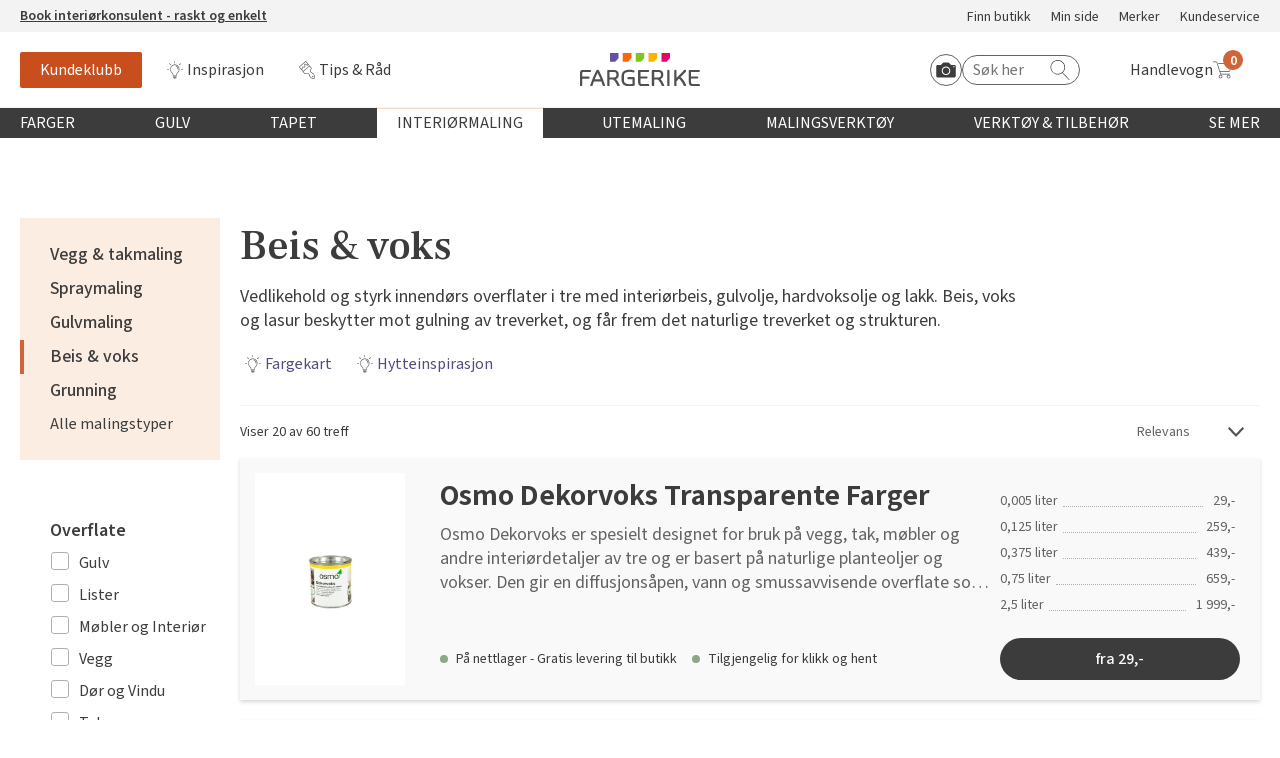

--- FILE ---
content_type: text/html; charset=utf-8
request_url: http://www.fargerike.no/maling/inne/beis-lasur-og-voks/
body_size: 40136
content:
<!doctype html>
<html lang="no">
<head>
    <meta http-equiv="Content-Type" content="text/html; charset=utf-8" />
<title>Interi&#248;rbeis - Hardvoksolje - Lasur  | Fargerike</title>
<meta name="viewport" content="width=device-width,initial-scale=1" />

<meta content="Interiørbeis som beskytter mot gulning av treverket, hardvoksolje for tre- og parkettgulv og lasur til laseringen. Beskytt treverket med hardvoksolje." name="description" />

<link href="/dist/vendors.ca5e0fca.css" rel="stylesheet" media="screen" />
<link href="/dist/global.ca5e0fca.css" rel="stylesheet" media="screen" />

<meta property="fb:app_id" content="220605234635130" />
<meta property="og:title" content="Interi&#248;rbeis - Hardvoksolje - Lasur  #Fargerike" />

<meta property="og:type" content="website" /> 
<meta property="og:url" content="https://www.fargerike.no/maling/inne/beis-lasur-og-voks/" />
<meta property="og:image" content="https://www.fargerike.no/globalassets/importedresources/s/image/spisestue.jpg" />
<meta property="og:image:type" content="image/png" />
<meta property="og:site_name" content="Fargerike" />
<meta property="og:locale" content="nb_NO" />


<meta name="twitter:title" content="Interi&#248;rbeis - Hardvoksolje - Lasur  #Fargerike @FargerikeNorge" />
<meta name="twitter:url" content="https://www.fargerike.no/maling/inne/beis-lasur-og-voks/" />
<meta name="twitter:card" content="summary_large_image" />

<meta name="twitter:image" content="https://www.fargerike.no/globalassets/importedresources/s/image/spisestue.jpg" />
<meta name="twitter:site" content="@FargerikeNorge" />

<link rel="canonical" href="https://www.fargerike.no/maling/inne/beis-lasur-og-voks/" />


<link rel="apple-touch-icon" sizes="180x180" href="/UI/favicons/apple-touch-icon.png">
<link rel="icon" type="image/png" sizes="32x32" href="/UI/favicons/favicon-32x32.png">
<link rel="icon" type="image/png" sizes="16x16" href="/UI/favicons/favicon-16x16.png">
<link rel="mask-icon" href="/UI/favicons/safari-pinned-tab.svg" color="#ff6409">
<link rel="shortcut icon" href="/UI/favicons/favicon.ico">
<meta name="msapplication-TileColor" content="#ff6409">
<meta name="msapplication-config" content="/UI/favicons/browserconfig.xml">
<meta name="theme-color" content="#ffffff">
<script type="text/javascript">
!function(T,l,y){var S=T.location,k="script",D="instrumentationKey",C="ingestionendpoint",I="disableExceptionTracking",E="ai.device.",b="toLowerCase",w="crossOrigin",N="POST",e="appInsightsSDK",t=y.name||"appInsights";(y.name||T[e])&&(T[e]=t);var n=T[t]||function(d){var g=!1,f=!1,m={initialize:!0,queue:[],sv:"5",version:2,config:d};function v(e,t){var n={ },a="Browser";return n[E+"id"]=a[b](),n[E+"type"]=a,n["ai.operation.name"]=S&&S.pathname||"_unknown_",n["ai.internal.sdkVersion"]="javascript:snippet_"+(m.sv||m.version),{time:function(){var e=new Date;function t(e){var t=""+e;return 1===t.length&&(t="0"+t),t}return e.getUTCFullYear()+"-"+t(1+e.getUTCMonth())+"-"+t(e.getUTCDate())+"T"+t(e.getUTCHours())+":"+t(e.getUTCMinutes())+":"+t(e.getUTCSeconds())+"."+((e.getUTCMilliseconds()/1e3).toFixed(3)+"").slice(2,5)+"Z"}(),iKey:e,name:"Microsoft.ApplicationInsights."+e.replace(/-/g,"")+"."+t,sampleRate:100,tags:n,data:{baseData:{ver:2}}}}var h=d.url||y.src;if(h){function a(e) { var t, n, a, i, r, o, s, c, u, p, l; g = !0, m.queue = [], f || (f = !0, t = h, s = function () { var e = {}, t = d.connectionString; if (t) for (var n = t.split(";"), a = 0; a < n.length; a++) { var i = n[a].split("="); 2 === i.length && (e[i[0][b]()] = i[1]) } if (!e[C]) { var r = e.endpointsuffix, o = r ? e.location : null; e[C] = "https://" + (o ? o + "." : "") + "dc." + (r || "services.visualstudio.com") } return e }(), c = s[D] || d[D] || "", u = s[C], p = u ? u + "/v2/track" : d.endpointUrl, (l = []).push((n = "SDK LOAD Failure: Failed to load Application Insights SDK script (See stack for details)", a = t, i = p, (o = (r = v(c, "Exception")).data).baseType = "ExceptionData", o.baseData.exceptions = [{ typeName: "SDKLoadFailed", message: n.replace(/\./g, "-"), hasFullStack: !1, stack: n + "\nSnippet failed to load [" + a + "] -- Telemetry is disabled\nHelp Link: https://go.microsoft.com/fwlink/?linkid=2128109\nHost: " + (S && S.pathname || "_unknown_") + "\nEndpoint: " + i, parsedStack: [] }], r)), l.push(function (e, t, n, a) { var i = v(c, "Message"), r = i.data; r.baseType = "MessageData"; var o = r.baseData; return o.message = 'AI (Internal): 99 message:"' + ("SDK LOAD Failure: Failed to load Application Insights SDK script (See stack for details) (" + n + ")").replace(/\"/g, "") + '"', o.properties = { endpoint: a }, i }(0, 0, t, p)), function (e, t) { if (JSON) { var n = T.fetch; if (n && !y.useXhr) n(t, { method: N, body: JSON.stringify(e), mode: "cors" }); else if (XMLHttpRequest) { var a = new XMLHttpRequest; a.open(N, t), a.setRequestHeader("Content-type", "application/json"), a.send(JSON.stringify(e)) } } }(l, p)) }function i(e,t){f || setTimeout(function () { !t && m.core || a() }, 500)}var e=function(){var n=l.createElement(k);n.src=h;var e=y[w];return!e&&""!==e||"undefined"==n[w]||(n[w]=e),n.onload=i,n.onerror=a,n.onreadystatechange=function(e,t){"loaded" !== n.readyState && "complete" !== n.readyState || i(0, t)},n}();y.ld<0?l.getElementsByTagName("head")[0].appendChild(e):setTimeout(function(){l.getElementsByTagName(k)[0].parentNode.appendChild(e)},y.ld||0)}try{m.cookie = l.cookie}catch(p){ }function t(e){for(;e.length;)!function(t){m[t] = function () { var e = arguments; g || m.queue.push(function () { m[t].apply(m, e) }) }}(e.pop())}var n="track",r="TrackPage",o="TrackEvent";t([n+"Event",n+"PageView",n+"Exception",n+"Trace",n+"DependencyData",n+"Metric",n+"PageViewPerformance","start"+r,"stop"+r,"start"+o,"stop"+o,"addTelemetryInitializer","setAuthenticatedUserContext","clearAuthenticatedUserContext","flush"]),m.SeverityLevel={Verbose:0,Information:1,Warning:2,Error:3,Critical:4};var s=(d.extensionConfig||{ }).ApplicationInsightsAnalytics||{ };if(!0!==d[I]&&!0!==s[I]){var c="onerror";t(["_"+c]);var u=T[c];T[c]=function(e,t,n,a,i){var r=u&&u(e,t,n,a,i);return!0!==r&&m["_"+c]({message:e,url:t,lineNumber:n,columnNumber:a,error:i}),r},d.autoExceptionInstrumented=!0}return m}(y.cfg);function a(){y.onInit && y.onInit(n)}(T[t]=n).queue&&0===n.queue.length?(n.queue.push(a),n.trackPageView({ })):a()}(window,document,{
    src: "https://js.monitor.azure.com/scripts/b/ai.2.min.js",
    crossOrigin: "anonymous",
    onInit: function (sdk) {
        sdk.addTelemetryInitializer(function (envelope) {
            envelope.tags["ai.cloud.role"] = "maas01mstr5h3i1prod";
            envelope.tags["ai.cloud.roleInstance"] = "e369be740d192d223fb3ff27297762ecdca25f90419e2aa4df6bbb81e148de22";
        });
    },
    cfg: {
        instrumentationKey: "50b6f71e-4772-48b4-b496-7db18f545ed5"
    }});
</script>


<script>
    var dataLayer = window.dataLayer || [];
</script>


<script id="CookieConsent" src="https://policy.app.cookieinformation.com/uc.js" data-culture="NB" t ype="text/javascript"></script>

<script>
(function(){
     try {
        window.CookieInformation.youtubeCategorySdk = 'cookie_cat_functional';
        window.CookieInformation.enableYoutubeNotVisibleDescription = true;
        window.CookieInformation.youtubeNotVisibleDescription = "Du må godta bruk av informasjonskapsler for å se innhold. Klikk her for å fornye"
    } catch (err){
        console.error(err);
    }
})();
</script>


<script type="text/javascript" src="https://cdn.roomvo.com/static/scripts/b2b/fargerikeno.js" async></script>

<script type="text/javascript" async src="https://d1pna5l3xsntoj.cloudfront.net/scripts/company/awAddGift.js#857239F90B7DC561F230D2B20C602365"></script>

<script type="text/javascript">
    _awev = (window._awev || []); _awev.push(["bind", "before_crawl", function () {
        if (!document.cookie.includes("hr_initial_load")) {
            document.cookie = "hr_initial_load=true";
            ADDWISH_PARTNER_NS.api.user.set_tracking_optout(true);
        }
    }]);
</script>

    <script type="text/javascript">
        //<![CDATA[
        window.lipscoreInit = function () {
            lipscore.init({
                apiKey: "b86f3197d57a94151eb8e820"
            });
        };
        (function () {
            var scr = document.createElement('script'); scr.async = 1;
            scr.src = "//static.lipscore.com/assets/no/lipscore-v1.js";
            document.getElementsByTagName('head')[0].appendChild(scr);
        })();
     //]]>
    </script>





<!-- Google Tag Manager -->
<script>
    window.addEventListener('CookieInformationConsentGiven', function() {
        if (window.CookieInformation.getConsentGivenFor('cookie_cat_statistic')) {
            (function(w,d,s,l,i){w[l]=w[l]||[];w[l].push({'gtm.start':
                    new Date().getTime(),event:'gtm.js'});var f=d.getElementsByTagName(s)[0],
                    j=d.createElement(s),dl=l!='dataLayer'?'&l='+l:'';j.async=true;j.src=
                    'https://www.googletagmanager.com/gtm.js?id='+i+dl;f.parentNode.insertBefore(j,f);
                    o=d.createElement(s);o.src='https://www.googleoptimize.com/optimize.js?id=OPT-PMPWSQH';f.parentNode.insertBefore(o, f);
            })(window, document, 'script', 'dataLayer', 'GTM-NZC3C7');
        }
    }, false);
</script>
<!-- End Google Tag Manager -->





    
    

    
    
    <script type="text/javascript">
!function(T,l,y){var S=T.location,k="script",D="instrumentationKey",C="ingestionendpoint",I="disableExceptionTracking",E="ai.device.",b="toLowerCase",w="crossOrigin",N="POST",e="appInsightsSDK",t=y.name||"appInsights";(y.name||T[e])&&(T[e]=t);var n=T[t]||function(d){var g=!1,f=!1,m={initialize:!0,queue:[],sv:"5",version:2,config:d};function v(e,t){var n={ },a="Browser";return n[E+"id"]=a[b](),n[E+"type"]=a,n["ai.operation.name"]=S&&S.pathname||"_unknown_",n["ai.internal.sdkVersion"]="javascript:snippet_"+(m.sv||m.version),{time:function(){var e=new Date;function t(e){var t=""+e;return 1===t.length&&(t="0"+t),t}return e.getUTCFullYear()+"-"+t(1+e.getUTCMonth())+"-"+t(e.getUTCDate())+"T"+t(e.getUTCHours())+":"+t(e.getUTCMinutes())+":"+t(e.getUTCSeconds())+"."+((e.getUTCMilliseconds()/1e3).toFixed(3)+"").slice(2,5)+"Z"}(),iKey:e,name:"Microsoft.ApplicationInsights."+e.replace(/-/g,"")+"."+t,sampleRate:100,tags:n,data:{baseData:{ver:2}}}}var h=d.url||y.src;if(h){function a(e) { var t, n, a, i, r, o, s, c, u, p, l; g = !0, m.queue = [], f || (f = !0, t = h, s = function () { var e = {}, t = d.connectionString; if (t) for (var n = t.split(";"), a = 0; a < n.length; a++) { var i = n[a].split("="); 2 === i.length && (e[i[0][b]()] = i[1]) } if (!e[C]) { var r = e.endpointsuffix, o = r ? e.location : null; e[C] = "https://" + (o ? o + "." : "") + "dc." + (r || "services.visualstudio.com") } return e }(), c = s[D] || d[D] || "", u = s[C], p = u ? u + "/v2/track" : d.endpointUrl, (l = []).push((n = "SDK LOAD Failure: Failed to load Application Insights SDK script (See stack for details)", a = t, i = p, (o = (r = v(c, "Exception")).data).baseType = "ExceptionData", o.baseData.exceptions = [{ typeName: "SDKLoadFailed", message: n.replace(/\./g, "-"), hasFullStack: !1, stack: n + "\nSnippet failed to load [" + a + "] -- Telemetry is disabled\nHelp Link: https://go.microsoft.com/fwlink/?linkid=2128109\nHost: " + (S && S.pathname || "_unknown_") + "\nEndpoint: " + i, parsedStack: [] }], r)), l.push(function (e, t, n, a) { var i = v(c, "Message"), r = i.data; r.baseType = "MessageData"; var o = r.baseData; return o.message = 'AI (Internal): 99 message:"' + ("SDK LOAD Failure: Failed to load Application Insights SDK script (See stack for details) (" + n + ")").replace(/\"/g, "") + '"', o.properties = { endpoint: a }, i }(0, 0, t, p)), function (e, t) { if (JSON) { var n = T.fetch; if (n && !y.useXhr) n(t, { method: N, body: JSON.stringify(e), mode: "cors" }); else if (XMLHttpRequest) { var a = new XMLHttpRequest; a.open(N, t), a.setRequestHeader("Content-type", "application/json"), a.send(JSON.stringify(e)) } } }(l, p)) }function i(e,t){f || setTimeout(function () { !t && m.core || a() }, 500)}var e=function(){var n=l.createElement(k);n.src=h;var e=y[w];return!e&&""!==e||"undefined"==n[w]||(n[w]=e),n.onload=i,n.onerror=a,n.onreadystatechange=function(e,t){"loaded" !== n.readyState && "complete" !== n.readyState || i(0, t)},n}();y.ld<0?l.getElementsByTagName("head")[0].appendChild(e):setTimeout(function(){l.getElementsByTagName(k)[0].parentNode.appendChild(e)},y.ld||0)}try{m.cookie = l.cookie}catch(p){ }function t(e){for(;e.length;)!function(t){m[t] = function () { var e = arguments; g || m.queue.push(function () { m[t].apply(m, e) }) }}(e.pop())}var n="track",r="TrackPage",o="TrackEvent";t([n+"Event",n+"PageView",n+"Exception",n+"Trace",n+"DependencyData",n+"Metric",n+"PageViewPerformance","start"+r,"stop"+r,"start"+o,"stop"+o,"addTelemetryInitializer","setAuthenticatedUserContext","clearAuthenticatedUserContext","flush"]),m.SeverityLevel={Verbose:0,Information:1,Warning:2,Error:3,Critical:4};var s=(d.extensionConfig||{ }).ApplicationInsightsAnalytics||{ };if(!0!==d[I]&&!0!==s[I]){var c="onerror";t(["_"+c]);var u=T[c];T[c]=function(e,t,n,a,i){var r=u&&u(e,t,n,a,i);return!0!==r&&m["_"+c]({message:e,url:t,lineNumber:n,columnNumber:a,error:i}),r},d.autoExceptionInstrumented=!0}return m}(y.cfg);function a(){y.onInit && y.onInit(n)}(T[t]=n).queue&&0===n.queue.length?(n.queue.push(a),n.trackPageView({ })):a()}(window,document,{
    src: "https://js.monitor.azure.com/scripts/b/ai.2.min.js",
    crossOrigin: "anonymous",
    onInit: function (sdk) {
        sdk.addTelemetryInitializer(function (envelope) {
            envelope.tags["ai.cloud.role"] = "maas01mstr5h3i1prod";
            envelope.tags["ai.cloud.roleInstance"] = "e369be740d192d223fb3ff27297762ecdca25f90419e2aa4df6bbb81e148de22";
        });
    },
    cfg: {
        instrumentationKey: "50b6f71e-4772-48b4-b496-7db18f545ed5"
    }});
</script>

<script type="text/javascript">var appInsights=window.appInsights||function(config){function t(config){i[config]=function(){var t=arguments;i.queue.push(function(){i[config].apply(i,t)})}}var i={config:config},u=document,e=window,o="script",s="AuthenticatedUserContext",h="start",c="stop",l="Track",a=l+"Event",v=l+"Page",r,f;setTimeout(function(){var t=u.createElement(o);t.src=config.url||"https://js.monitor.azure.com/scripts/a/ai.0.js";u.getElementsByTagName(o)[0].parentNode.appendChild(t)});try{i.cookie=u.cookie}catch(y){}for(i.queue=[],r=["Event","Exception","Metric","PageView","Trace","Dependency"];r.length;)t("track"+r.pop());return t("set"+s),t("clear"+s),t(h+a),t(c+a),t(h+v),t(c+v),t("flush"),config.disableExceptionTracking||(r="onerror",t("_"+r),f=e[r],e[r]=function(config,t,u,e,o){var s=f&&f(config,t,u,e,o);return s!==!0&&i["_"+r](config,t,u,e,o),s}),i}({instrumentationKey:"50b6f71e-4772-48b4-b496-7db18f545ed5",sdkExtension:"a"});window.appInsights=appInsights;appInsights.queue&&appInsights.queue.length===0&&appInsights.trackPageView();</script></head>
<body class="categoryDataModel"
      data-ee-category="Produktliste"
      data-version="2.0.0.0">
    <!-- Google Tag Manager (noscript) -->
<noscript>
    <iframe
        data-consent-src="https://www.googletagmanager.com/ns.html?id=GTM-NZC3C7"
        data-category-consent="cookie_cat_statistic"
        src=""
        height="0"
        width="0"
        style="display: none; visibility: hidden">
    </iframe>
</noscript>
<!-- End Google Tag Manager (noscript) -->

    <header class="page-header js-page-header">
        
    <a href="#main-content" class="jump-to-content">Hopp til hovedinnhold</a>
    




<div class="js-global-message header__top-banner">
    <div class="header__top-banner__text">
        




<p><a href="https://interiorkonsulent.fargerike.no"><strong>Book interi&oslash;rkonsulent - raskt og enkelt</strong></a></p>
    </div>
        <ul class="header__top-banner__links">

            <li class="">
                <a class="" rel="noreferrer nofollow noopener" href="/fargehandel/">
                    Finn butikk
                </a>
            </li>
            <li class="">
                <a class="" rel="noreferrer nofollow noopener" href="/min-side/">
                    Min side
                </a>
            </li>
            <li class="">
                <a class="" rel="noreferrer nofollow noopener" href="/merker/">
                    Merker
                </a>
            </li>
            <li class="">
                <a class="" rel="noreferrer nofollow noopener" href="/kundeservice/">
                    Kundeservice
                </a>
            </li>
    </ul>

</div>

<div class="js-header-wrapper global-header-wrapper">
    <div class="global-header">
        <div class="global-header__mobilebtn">
            <button class="button button--menu-toggler js-mobileMenuTrigger">
                <span class="srOnly">Meny</span>
                <span class="button--menu-toggler__burger"></span>
            </button>
        </div>
        <div class="global-header__links">
            <div class="global-header__scrollbtn">
                <button class="button button--menu-toggler js-scrollMenuTrigger">
                    <span class="srOnly">Meny</span>
                    <span class="button--menu-toggler__burger"></span>
                </button>
            </div>
                <ul class="">

            <li class="">
                <a class="u-link-highlighted--member" rel="noreferrer nofollow noopener" href="/kundeklubb/">
                    Kundeklubb
                </a>
            </li>
            <li class="">
                <a class="icon--bulb" rel="noreferrer nofollow noopener" href="/inspirasjon/">
                    Inspirasjon
                </a>
            </li>
            <li class="">
                <a class="icon--diy" rel="noreferrer nofollow noopener" href="/tips-rad/">
                    Tips &amp; R&#229;d
                </a>
            </li>
    </ul>

        </div>
        <div class="global-header__masthead"><a class="logo" href="/" title="Til startsiden">
    <img class="" src="/UI/images/logo.svg" alt="Fargerike logo" />
</a></div>
        <div class="global-header__utils">
            <div class="global-header__search">
                <div class="hrsearch">
                <a href="javascript: roomvo.startStandaloneVisualizer();" class="roomvo-standalone">
                    <span class="srOnly">
                        Start Roomvo
                    </span>
                    <svg class="icon icon--roomvo-camera"><use xmlns:xlink="http://www.w3.org/1999/xlink" xlink:href="/UI/bundles/svg-defs-7d433333.svg#camera_icon"></use></svg>
                </a>
                    <label for="hr-livesearch" class="srOnly">Søk etter:</label>
                    <input id="hr-livesearch" type="search" placeholder="Søk her" />
                    <svg class="icon icon--search"><use xmlns:xlink="http://www.w3.org/1999/xlink" xlink:href="/UI/bundles/svg-defs-7d433333.svg#search"></use></svg>
                </div>

            </div>
            <div class="global-header__cart">
                <div id="react_0HNIUBEKN682T"><a href="#/handlekurv" class="_2GwsUHDUCiFC5nHNykdpMs" aria-label="Handlevogn"><span class="_3JJdU9H601Hb23l851ma5C">Handlevogn</span><div class="_3wfi2T4_MBPRor65VEQzPg"><svg class="icon"><use xlink:href="/UI/bundles/svg-defs-7d433333.svg#cart"></use></svg><span class="_1PKZa1XjnloWkh2xQS2TJB"></span></div></a></div>
            </div>
        </div>
    </div>
</div>

    <div class="mobile-search" id="js-mobile-search-container">
        <div class="hrsearch">
            <a href="javascript: roomvo.startStandaloneVisualizer();" class="roomvo-standalone">
                <span class="srOnly">
                    Start Roomvo
                </span>
                <svg class="icon icon--roomvo-camera"><use xmlns:xlink="http://www.w3.org/1999/xlink" xlink:href="/UI/bundles/svg-defs-7d433333.svg#camera_icon"></use></svg>

            </a>
            <label for="hr-livesearch" class="srOnly">Søk etter:</label>
            <input id="hr-livesearch" type="search" placeholder="Søk her" />
            <svg class="icon icon--hrsearch"><use xmlns:xlink="http://www.w3.org/1999/xlink" xlink:href="/UI/bundles/svg-defs-7d433333.svg#search"></use></svg>
        </div>
    </div>

<div class="js-mobileMenu mobile-menu">
    <div class="row mobile-menu__header-links">
            <div>
                <a href="/kundeklubb/" class="member-navanchor">
                    <span>
                        Kundeklubb
                    </span>
                </a>
            </div>

            <div>
                <a href="/fargehandel/">
                    <svg class="icon icon--map-pin"><use xmlns:xlink="http://www.w3.org/1999/xlink" xlink:href="/UI/bundles/svg-defs-7d433333.svg#map-pin"></use></svg>
                    <span>
                        Finn butikk
                    </span>
                </a>
            </div>
    </div>
    <div class="container-fluid">
        <nav class="row" aria-labelledby="main-menu-label">
            <h3 class="srOnly" id="main-menu-label">Globalnavigasjon</h3>
            <ul class="mobile-menu__content-links col-xs-12">
                        <li class="global-nav__main js-globalNavItem">
            <button type="button" class="global-nav__top-level js-topLevel js-mobileTopLevel global-nav__top-level ">
                Farger
            </button>
            <div class="global-nav__secondary js-subMenu">
                <div class="global-nav__secondary-content">

                    <div class="global-nav__secondary__level1 global-nav--columns">
                        <h3 class="global-nav__secondary__level1__heading">
                                <button type="button" class="js-mobileBack">
                                    <svg class="icon"><use xmlns:xlink="http://www.w3.org/1999/xlink" xlink:href="/UI/bundles/svg-defs-7d433333.svg#arrow-left"></use></svg>
                                    <span class="srOnly">
                                        Tilbake til hovedmeny
                                    </span>
                                </button>
                                <a href="/farger/">Farger</a>
                        </h3>
                        <ol class="global-nav__secondary__level1__cols global-nav__links--big">
                                <li>
        <a href="/farger/beige/" class="">Beige</a>
    </li>
    <li>
        <a href="/farger/bla/" class="">Bl&#229;</a>
    </li>
    <li>
        <a href="/farger/hvit/" class="">Hvit</a>
    </li>
    <li>
        <a href="/farger/gra/" class="">Gr&#229;</a>
    </li>
    <li>
        <a href="/farger/brun/" class="">Brun</a>
    </li>
    <li>
        <a href="/farger/sort/" class="">Sort</a>
    </li>
    <li>
        <a href="/farger/turkis/" class="">Turkis</a>
    </li>
    <li>
        <a href="/farger/rosa/" class="">Rosa</a>
    </li>
    <li>
        <a href="/farger/lilla/" class="">Lilla</a>
    </li>
    <li>
        <a href="/farger/gul/" class="">Gul</a>
    </li>
    <li>
        <a href="/farger/oransje/" class="">Oransje</a>
    </li>
    <li>
        <a href="/farger/rod/" class="">R&#248;d</a>
    </li>
    <li>
        <a href="/farger/gronn/" class="">Gr&#248;nn</a>
    </li>

                        </ol>

    <ul class="global-nav__secondary__level1__cols global-nav__links">

            <li class="">
                <a class="" rel="noreferrer nofollow noopener" href="/inspirasjon/arets-farge/2026-havperle/">
                    &#197;rets farge 2026
                </a>
            </li>
    </ul>
                    </div>
                        <div class="global-nav__secondary__level2">
    <ul class="global-nav__secondary__links">
            <li>
                <h3>Fargekart</h3>
            </li>

            <li class="">
                <a class="" rel="noreferrer nofollow noopener" href="/inspirasjon/fargekart/">
                    Vis alle fargekart
                </a>
            </li>
            <li class="">
                <a class="" rel="noreferrer nofollow noopener" href="/inspirasjon/fargekart/">
                    Fargekart interi&#248;r
                </a>
            </li>
            <li class="">
                <a class="" rel="noreferrer nofollow noopener" href="/inspirasjon/fargekart/">
                    Fargekart eksteri&#248;r
                </a>
            </li>
            <li class="">
                <a class="" rel="noreferrer nofollow noopener" target="_blank" href="https://www.fargerike.no/inspirasjon/fargekart/beis/">
                    Fargekart beis
                </a>
            </li>
    </ul>
                                <ul class="global-nav__secondary__links">
            <li>
                <h3>Inspirasjon</h3>
            </li>

            <li class="">
                <a class="" rel="noreferrer nofollow noopener" href="/inspirasjon/farger/populare-beige-farger/">
                    Popul&#230;re beige farger
                </a>
            </li>
            <li class="">
                <a class="" rel="noreferrer nofollow noopener" href="/inspirasjon/rom/farger-barnerom/">
                    Farger til barnerom
                </a>
            </li>
            <li class="">
                <a class="" rel="noreferrer nofollow noopener" href="/inspirasjon/farger/bla/">
                    Bl&#229;farger
                </a>
            </li>
            <li class="">
                <a class="" rel="noreferrer nofollow noopener" href="/inspirasjon/farger/kalkmaling/">
                    Kalkmaling
                </a>
            </li>
    </ul>
                                <ul class="global-nav__secondary__links">
            <li>
                <h3>F&#229; hjelp</h3>
            </li>

            <li class="">
                <a class="decorated" rel="noreferrer nofollow noopener" href="/fargehandel/">
                    Finn din butikk
                </a>
            </li>
            <li class="">
                <a class="decorated" rel="noreferrer nofollow noopener" href="/kundeservice/">
                    Kundeservice
                </a>
            </li>
            <li class="">
                <a class="decorated" rel="noreferrer nofollow noopener" href="/kundeservice/frakt-levering/">
                    Hjemlevering
                </a>
            </li>
            <li class="">
                <a class="decorated" rel="noreferrer nofollow noopener" target="_blank" href="https://interiorkonsulent.fargerike.no/">
                    Book interi&#248;rkonsulent
                </a>
            </li>
    </ul>
                        </div>
                </div>
                    <div class="global-nav__secondary__message">
                        




<p><a href="/inspirasjon/arets-farge/2026-havperle/">Bli inspirert av nye fargepaletter fra &Aring;rets Farge 2026!</a></p>
                    </div>
            </div>
        </li>
        <li class="global-nav__main js-globalNavItem">
            <button type="button" class="global-nav__top-level js-topLevel js-mobileTopLevel global-nav__top-level ">
                Gulv
            </button>
            <div class="global-nav__secondary js-subMenu">
                <div class="global-nav__secondary-content">

                    <div class="global-nav__secondary__level1 global-nav--columns">
                        <h3 class="global-nav__secondary__level1__heading">
                                <button type="button" class="js-mobileBack">
                                    <svg class="icon"><use xmlns:xlink="http://www.w3.org/1999/xlink" xlink:href="/UI/bundles/svg-defs-7d433333.svg#arrow-left"></use></svg>
                                    <span class="srOnly">
                                        Tilbake til hovedmeny
                                    </span>
                                </button>
                                <a href="/gulv/">Gulv</a>
                        </h3>
                        <ol class="global-nav__secondary__level1__cols global-nav__links--big">
                                <li>
        <a href="/gulv/vinyl/" class="">Vinylbelegg</a>
    </li>
    <li>
        <a href="/gulv/klikkvinyl/" class="">Klikkvinyl</a>
    </li>
    <li>
        <a href="/gulv/laminat/" class="">Laminat</a>
    </li>
    <li>
        <a href="/gulv/parkett/" class="">Parkett</a>
    </li>
    <li>
        <a href="/gulv/teppe/" class="">Teppe</a>
    </li>
    <li>
        <a href="/gulv/kork/" class="">Kork</a>
    </li>
    <li>
        <a href="/gulv/herdet-tregulv/" class="">Herdet tregulv</a>
    </li>
    <li>
        <a href="/gulv/metallister/" class="">Metallister</a>
    </li>
    <li>
        <a href="/gulv/underlag/" class="">Underlag</a>
    </li>
    <li>
        <a href="/gulv/gulvlister/" class="">Fotlist</a>
    </li>
    <li>
        <a href="/gulv/utegulv/" class="">Ute</a>
    </li>

                        </ol>

    <ul class="global-nav__secondary__level1__cols global-nav__links">

            <li class="">
                <a class="" rel="noreferrer nofollow noopener" href="/inspirasjon/bolig/gulvtyper/">
                    Gulvtyper hos Fargerike
                </a>
            </li>
    </ul>
                    </div>
                        <div class="global-nav__secondary__level2">
    <ul class="global-nav__secondary__links">
            <li>
                <h3>Inspirasjon til gulv</h3>
            </li>

            <li class="">
                <a class="" rel="noreferrer nofollow noopener" href="/tips-rad/legge-gulv/herdet-tregulv/">
                    Alt du m&#229; vite om herdet tregulv
                </a>
            </li>
            <li class="">
                <a class="" rel="noreferrer nofollow noopener" href="/inspirasjon/bolig/gulvtrender/">
                    &#197;rets gulvtrender
                </a>
            </li>
            <li class="">
                <a class="" rel="noreferrer nofollow noopener" href="/tips-rad/legge-gulv/hvordan-velge-gulv/">
                    Laminat, klikkvinyl eller kork?
                </a>
            </li>
            <li class="">
                <a class="" rel="noreferrer nofollow noopener" href="/tips-rad/legge-gulv/vegg-til-vegg-teppe/">
                    Trendy teppegulv
                </a>
            </li>
            <li class="">
                <a class="" rel="noreferrer nofollow noopener" href="/magasin/gulvkatalog/">
                    Se v&#229;r gulvkatalog
                </a>
            </li>
    </ul>
                                <ul class="global-nav__secondary__links">
            <li>
                <h3>Gj&#248;r det selv!</h3>
            </li>

            <li class="">
                <a class="" rel="noreferrer nofollow noopener" href="/tips-rad/legge-gulv/hvordan-legge-parkett/">
                    Hvordan legge parkett
                </a>
            </li>
            <li class="">
                <a class="" rel="noreferrer nofollow noopener" href="/tips-rad/legge-gulv/klikkvinyl/">
                    Slik legger du korkgulv
                </a>
            </li>
            <li class="">
                <a class="" rel="noreferrer nofollow noopener" href="/tips-rad/legge-gulv/klikkvinyl/">
                    Legge klikkvinyl
                </a>
            </li>
            <li class="">
                <a class="" rel="noreferrer nofollow noopener" href="/tips-rad/legge-gulv/laminat/">
                    Legge laminat
                </a>
            </li>
            <li class="">
                <a class="" rel="noreferrer nofollow noopener" target="_blank" href="https://www.youtube.com/playlist?list=PLPBSvIxQ_EVbF88m9_tY-x_7GoXhrsSla&amp;utm_campaign=megameny&amp;utm_content=gulv&amp;utm_medium=organic&amp;utm_source=fargerike.no">
                    V&#229;r YouTube-kanal
                </a>
            </li>
    </ul>
                                <ul class="global-nav__secondary__links">
            <li>
                <h3>F&#229; hjelp</h3>
            </li>

            <li class="">
                <a class="decorated" rel="noreferrer nofollow noopener" href="/fargehandel/">
                    Finn din butikk
                </a>
            </li>
            <li class="">
                <a class="decorated" rel="noreferrer nofollow noopener" href="/kundeservice/">
                    Kundeservice
                </a>
            </li>
            <li class="">
                <a class="decorated" rel="noreferrer nofollow noopener" href="/kundeservice/frakt-levering/">
                    Hjemlevering
                </a>
            </li>
            <li class="">
                <a class="decorated" rel="noreferrer nofollow noopener" target="_blank" href="https://interiorkonsulent.fargerike.no/">
                    Book interi&#248;rkonsulent
                </a>
            </li>
    </ul>
                        </div>
                </div>
                    <div class="global-nav__secondary__message">
                        




<p>M&Aring;NEDENS GULV I FEBRUAR: <a href="/gulv/teppe/moskus-soft-vegg-til-vegg-teppe-420/" target="_top">Lano Moskus Soft 420.</a></p>
                    </div>
            </div>
        </li>
        <li class="global-nav__main js-globalNavItem">
            <button type="button" class="global-nav__top-level js-topLevel js-mobileTopLevel global-nav__top-level ">
                Tapet
            </button>
            <div class="global-nav__secondary js-subMenu">
                <div class="global-nav__secondary-content">

                    <div class="global-nav__secondary__level1">
                        <h3 class="global-nav__secondary__level1__heading">
                                <button type="button" class="js-mobileBack">
                                    <svg class="icon"><use xmlns:xlink="http://www.w3.org/1999/xlink" xlink:href="/UI/bundles/svg-defs-7d433333.svg#arrow-left"></use></svg>
                                    <span class="srOnly">
                                        Tilbake til hovedmeny
                                    </span>
                                </button>
                                <a href="/tapet/">Tapet</a>
                        </h3>
                        <ol class="global-nav__secondary__level1__cols global-nav__links--big">
                                <li>
        <a href="/tapet/vinyltapet/" class="">Vinyltapet</a>
    </li>
    <li>
        <a href="/tapet/fibertapet/" class="">Fibertapet</a>
    </li>
    <li>
        <a href="/tapet/overmalbar/" class="">Overmalbar</a>
    </li>
    <li>
        <a href="/tapet/veggbekledning/" class="">Veggbekledning</a>
    </li>

                        </ol>

    <ul class="global-nav__secondary__level1__cols global-nav__links">

            <li class="">
                <a class="" rel="noreferrer nofollow noopener" href="/inspirasjon/bolig/bla-tapeter/">
                    Bl&#229; tapeter
                </a>
            </li>
            <li class="">
                <a class="" rel="noreferrer nofollow noopener" href="/inspirasjon/bolig/tapet-blader/">
                    Tapet med blader
                </a>
            </li>
    </ul>
                    </div>
                        <div class="global-nav__secondary__level2">
    <ul class="global-nav__secondary__links">
            <li>
                <h3>Inspirasjon til tapet</h3>
            </li>

            <li class="">
                <a class="" rel="noreferrer nofollow noopener" href="/inspirasjon/rom/tapet-barnerom/">
                    Barnerom
                </a>
            </li>
            <li class="">
                <a class="" rel="noreferrer nofollow noopener" href="/inspirasjon/rom/bambus-spilevegg/">
                    Bambus spiletapet
                </a>
            </li>
            <li class="">
                <a class="" rel="noreferrer nofollow noopener" href="/inspirasjon/rom/tapet-stue/">
                    Tapet til stue
                </a>
            </li>
            <li class="">
                <a class="" rel="noreferrer nofollow noopener" href="/inspirasjon/bolig/bla-tapeter/">
                    Bl&#229; tapeter
                </a>
            </li>
            <li class="">
                <a class="" rel="noreferrer nofollow noopener" href="/inspirasjon/bolig/gronne-tapeter/">
                    Gr&#248;nne tapeter
                </a>
            </li>
    </ul>
                                <ul class="global-nav__secondary__links">
            <li>
                <h3>Gj&#248;r det selv!</h3>
            </li>

            <li class="">
                <a class="" rel="noreferrer nofollow noopener" href="/tips-rad/tapetsere/hvordan-tapetsere/">
                    Hvordan tapetsere
                </a>
            </li>
            <li class="">
                <a class="" rel="noreferrer nofollow noopener" href="/tips-rad/male-inne/hvordan-sparkle-vegg/">
                    Sparkle f&#248;r tapetsering
                </a>
            </li>
            <li class="">
                <a class="" rel="noreferrer nofollow noopener" href="/inspirasjon/bolig/tapet-rapport/">
                    Hva er tapetrapport?
                </a>
            </li>
            <li class="">
                <a class="" rel="noreferrer nofollow noopener" href="/tips-rad/tapetsere/tapettyper/">
                    V&#229;re tapettyper
                </a>
            </li>
            <li class="">
                <a class="" rel="noreferrer nofollow noopener" href="/link/00000000007843590000000000927461.aspx">
                    Tapetlim
                </a>
            </li>
    </ul>
                                <ul class="global-nav__secondary__links">
            <li>
                <h3>F&#229; hjelp</h3>
            </li>

            <li class="">
                <a class="decorated" rel="noreferrer nofollow noopener" href="/fargehandel/">
                    Finn din butikk
                </a>
            </li>
            <li class="">
                <a class="decorated" rel="noreferrer nofollow noopener" href="/kundeservice/">
                    Kundeservice
                </a>
            </li>
            <li class="">
                <a class="decorated" rel="noreferrer nofollow noopener" href="/kundeservice/frakt-levering/">
                    Hjemlevering
                </a>
            </li>
            <li class="">
                <a class="decorated" rel="noreferrer nofollow noopener" target="_blank" href="https://interiorkonsulent.fargerike.no/">
                    Book interi&#248;rkonsulent
                </a>
            </li>
    </ul>
                        </div>
                </div>
            </div>
        </li>
        <li class="global-nav__main js-globalNavItem">
            <button type="button" class="global-nav__top-level js-topLevel js-mobileTopLevel global-nav__top-level selected">
                Interi&#248;rmaling
            </button>
            <div class="global-nav__secondary js-subMenu">
                <div class="global-nav__secondary-content">

                    <div class="global-nav__secondary__level1">
                        <h3 class="global-nav__secondary__level1__heading">
                                <button type="button" class="js-mobileBack">
                                    <svg class="icon"><use xmlns:xlink="http://www.w3.org/1999/xlink" xlink:href="/UI/bundles/svg-defs-7d433333.svg#arrow-left"></use></svg>
                                    <span class="srOnly">
                                        Tilbake til hovedmeny
                                    </span>
                                </button>
                                <a href="/maling/inne/">Interi&#248;rmaling</a>
                        </h3>
                        <ol class="global-nav__secondary__level1__cols global-nav__links--big">
                                <li>
        <a href="/maling/inne/vegg-og-takmaling/" class="">Vegg &amp; takmaling</a>
    </li>
    <li>
        <a href="/maling/inne/spraymaling/" class="">Spraymaling</a>
    </li>
    <li>
        <a href="/maling/inne/gulvmaling/" class="">Gulvmaling</a>
    </li>
    <li>
        <a href="/maling/inne/beis-lasur-og-voks/" class="self">Beis &amp; voks</a>
    </li>
    <li>
        <a href="/maling/inne/grunning/" class="">Grunning</a>
    </li>

                        </ol>

    <ul class="global-nav__secondary__level1__cols global-nav__links">

            <li class="">
                <a class="" rel="noreferrer nofollow noopener" href="/inspirasjon/farger/kalkmaling/">
                    L&#230;r om kalkmaling
                </a>
            </li>
            <li class="">
                <a class="" rel="noreferrer nofollow noopener" href="/inspirasjon/arets-farge/2024-onsketegn/">
                    &#197;rets Fargekart 2024
                </a>
            </li>
    </ul>
                    </div>
                        <div class="global-nav__secondary__level2">
    <ul class="global-nav__secondary__links">
            <li>
                <h3>Inspirasjon til maling</h3>
            </li>

            <li class="">
                <a class="" rel="noreferrer nofollow noopener" href="/inspirasjon/rom/farger-male-panel/">
                    Farger til panel
                </a>
            </li>
            <li class="">
                <a class="" rel="noreferrer nofollow noopener" href="/inspirasjon/farger/harmoniske-farger/">
                    Varme farger i harmoni
                </a>
            </li>
            <li class="">
                <a class="" rel="noreferrer nofollow noopener" href="/inspirasjon/rom/farger-stue/">
                    Farger til stue
                </a>
            </li>
            <li class="">
                <a class="" rel="noreferrer nofollow noopener" href="/inspirasjon/arets-farge/2024-onsketegn/">
                    &#197;rets Farge 2024
                </a>
            </li>
            <li class="">
                <a class="" rel="noreferrer nofollow noopener" href="/inspirasjon/fargekart/">
                    Fargekart
                </a>
            </li>
    </ul>
                                <ul class="global-nav__secondary__links">
            <li>
                <h3>Gj&#248;r det selv!</h3>
            </li>

            <li class="">
                <a class="" rel="noreferrer nofollow noopener" href="/tips-rad/male-inne/vegg/">
                    Hvordan male vegg
                </a>
            </li>
            <li class="">
                <a class="" rel="noreferrer nofollow noopener" href="/tips-rad/male-inne/hvordan-male-panel/">
                    Hvordan male panel
                </a>
            </li>
            <li class="">
                <a class="" rel="noreferrer nofollow noopener" href="/tips-rad/male-inne/trapper/">
                    Hvordan male trapp
                </a>
            </li>
            <li class="">
                <a class="" rel="noreferrer nofollow noopener" href="/tips-rad/male-inne/hvordan-male-tak/">
                    Hvordan male tak
                </a>
            </li>
            <li class="">
                <a class="" rel="noreferrer nofollow noopener" target="_blank" href="https://www.youtube.com/playlist?list=PLPBSvIxQ_EVYMIP98wfqZHDaayAVSVMGY&amp;utm_campaign=megameny&amp;utm_content=interiormaling&amp;utm_medium=organic&amp;utm_source=fargerike.no">
                    V&#229;r YouTube-kanal
                </a>
            </li>
    </ul>
                                <ul class="global-nav__secondary__links">
            <li>
                <h3>F&#229; hjelp</h3>
            </li>

            <li class="">
                <a class="decorated" rel="noreferrer nofollow noopener" href="/fargehandel/">
                    Finn din butikk
                </a>
            </li>
            <li class="">
                <a class="decorated" rel="noreferrer nofollow noopener" href="/kundeservice/">
                    Kundeservice
                </a>
            </li>
            <li class="">
                <a class="decorated" rel="noreferrer nofollow noopener" href="/kundeservice/frakt-levering/">
                    Hjemlevering
                </a>
            </li>
            <li class="">
                <a class="decorated" rel="noreferrer nofollow noopener" target="_blank" href="https://interiorkonsulent.fargerike.no/">
                    Book interi&#248;rkonsulent
                </a>
            </li>
    </ul>
                        </div>
                </div>
            </div>
        </li>
        <li class="global-nav__main js-globalNavItem">
            <button type="button" class="global-nav__top-level js-topLevel js-mobileTopLevel global-nav__top-level ">
                Utemaling
            </button>
            <div class="global-nav__secondary js-subMenu">
                <div class="global-nav__secondary-content">

                    <div class="global-nav__secondary__level1">
                        <h3 class="global-nav__secondary__level1__heading">
                                <button type="button" class="js-mobileBack">
                                    <svg class="icon"><use xmlns:xlink="http://www.w3.org/1999/xlink" xlink:href="/UI/bundles/svg-defs-7d433333.svg#arrow-left"></use></svg>
                                    <span class="srOnly">
                                        Tilbake til hovedmeny
                                    </span>
                                </button>
                                <a href="/maling/ute/">Utemaling</a>
                        </h3>
                        <ol class="global-nav__secondary__level1__cols global-nav__links--big">
                                <li>
        <a href="/maling/ute/tre-og-fasade-/" class="">Tre &amp; fasade </a>
    </li>
    <li>
        <a href="/maling/ute/grunning-og-impregnering/" class="">Grunning &amp; impregnering</a>
    </li>
    <li>
        <a href="/maling/ute/murmaling/" class="">Murmaling</a>
    </li>
    <li>
        <a href="/maling/ute/batpleieprodukter/" class="">B&#229;tpleie</a>
    </li>
    <li>
        <a href="/maling/ute/metall/" class="">Metall</a>
    </li>
    <li>
        <a href="/maling/ute/beis/" class="">Beis</a>
    </li>

                        </ol>

    <ul class="global-nav__secondary__level1__cols global-nav__links">

            <li class="">
                <a class="" rel="noreferrer nofollow noopener" href="/inspirasjon/fargekart/eksterior-farger/">
                    Utend&#248;rsfavoritter
                </a>
            </li>
            <li class="">
                <a class="" rel="noreferrer nofollow noopener" href="/magasin/hyttemagasin/">
                    Hyttemagasin
                </a>
            </li>
    </ul>
                    </div>
                        <div class="global-nav__secondary__level2">
    <ul class="global-nav__secondary__links">
            <li>
                <h3>Inspirasjon til utemaling</h3>
            </li>

            <li class="">
                <a class="" rel="noreferrer nofollow noopener" href="/inspirasjon/farger/husfarger/">
                    Husfarger
                </a>
            </li>
            <li class="">
                <a class="" rel="noreferrer nofollow noopener" href="/inspirasjon/farger/fargetrender-eksterior/">
                    Fargetrender eksteri&#248;r
                </a>
            </li>
            <li class="">
                <a class="" rel="noreferrer nofollow noopener" href="/inspirasjon/farger/beis-hus/">
                    Beisfarger
                </a>
            </li>
            <li class="">
                <a class="" rel="noreferrer nofollow noopener" href="/inspirasjon/farger/terrassebeis/">
                    Farger til terrasse
                </a>
            </li>
            <li class="">
                <a class="" rel="noreferrer nofollow noopener" href="/inspirasjon/rom/farger-uterom/">
                    Farger til uterommet
                </a>
            </li>
    </ul>
                                <ul class="global-nav__secondary__links">
            <li>
                <h3>Gj&#248;r det selv!</h3>
            </li>

            <li class="">
                <a class="" rel="noreferrer nofollow noopener" href="/tips-rad/male-ute/beise-terrassen/">
                    Beise terrassen
                </a>
            </li>
            <li class="">
                <a class="" rel="noreferrer nofollow noopener" href="/tips-rad/male-ute/hus/">
                    Male huset utvendig
                </a>
            </li>
            <li class="">
                <a class="" rel="noreferrer nofollow noopener" href="/tips-rad/male-ute/hvordan-bruke-sioox/">
                    Hvordan bruke SiOO:X
                </a>
            </li>
            <li class="">
                <a class="" rel="noreferrer nofollow noopener" href="/tips-rad/male-ute/hvordan-male-mur/">
                    Male grunnmuren
                </a>
            </li>
            <li class="">
                <a class="" rel="noreferrer nofollow noopener" target="_blank" href="https://www.youtube.com/playlist?list=PLPBSvIxQ_EVYm5UlThtW3HcU0AFKGxsir&amp;utm_campaign=megameny&amp;utm_content=utemaling&amp;utm_medium=organic&amp;utm_source=fargerike.no">
                    V&#229;r YouTube-kanal
                </a>
            </li>
    </ul>
                                <ul class="global-nav__secondary__links">
            <li>
                <h3>F&#229; hjelp</h3>
            </li>

            <li class="">
                <a class="decorated" rel="noreferrer nofollow noopener" href="/fargehandel/">
                    Finn din butikk
                </a>
            </li>
            <li class="">
                <a class="decorated" rel="noreferrer nofollow noopener" href="/kundeservice/">
                    Kundeservice
                </a>
            </li>
            <li class="">
                <a class="decorated" rel="noreferrer nofollow noopener" href="/kundeservice/frakt-levering/">
                    Hjemlevering
                </a>
            </li>
            <li class="">
                <a class="decorated" rel="noreferrer nofollow noopener" target="_blank" href="https://interiorkonsulent.fargerike.no/">
                    Book interi&#248;rkonsulent
                </a>
            </li>
    </ul>
                        </div>
                </div>
            </div>
        </li>
        <li class="global-nav__main js-globalNavItem">
            <button type="button" class="global-nav__top-level js-topLevel js-mobileTopLevel global-nav__top-level ">
                Malingsverkt&#248;y
            </button>
            <div class="global-nav__secondary js-subMenu">
                <div class="global-nav__secondary-content">

                    <div class="global-nav__secondary__level1">
                        <h3 class="global-nav__secondary__level1__heading">
                                <button type="button" class="js-mobileBack">
                                    <svg class="icon"><use xmlns:xlink="http://www.w3.org/1999/xlink" xlink:href="/UI/bundles/svg-defs-7d433333.svg#arrow-left"></use></svg>
                                    <span class="srOnly">
                                        Tilbake til hovedmeny
                                    </span>
                                </button>
                                <a href="/malingsverktoy/">Malingsverkt&#248;y</a>
                        </h3>
                        <ol class="global-nav__secondary__level1__cols global-nav__links--big">
                                <li>
        <a href="/malingsverktoy/pensler/" class="">Pensler</a>
    </li>
    <li>
        <a href="/malingsverktoy/tape/" class="">Tape</a>
    </li>
    <li>
        <a href="/malingsverktoy/malerruller/" class="">Malerruller</a>
    </li>
    <li>
        <a href="/malingsverktoy/malekar-botter/" class="">Malekar &amp; b&#248;tter</a>
    </li>
    <li>
        <a href="/malingsverktoy/malersproyte/" class="">Malerspr&#248;yte</a>
    </li>
    <li>
        <a href="/malingsverktoy/tilbehor/" class="">Tilbeh&#248;r</a>
    </li>

                        </ol>

    <ul class="global-nav__secondary__level1__cols global-nav__links">

    </ul>
                    </div>
                        <div class="global-nav__secondary__level2">
    <ul class="global-nav__secondary__links">
            <li>
                <h3>Inspirasjon til malingsverkt&#248;y</h3>
            </li>

            <li class="">
                <a class="" rel="noreferrer nofollow noopener" href="/tips-rad/male-inne/utstyr-male-inne/">
                    Utstyr for &#229; male inne
                </a>
            </li>
            <li class="">
                <a class="" rel="noreferrer nofollow noopener" href="/malingsverktoy/pensler/baronesse-pensel-flat/">
                    Pensel med ergonomisk grep
                </a>
            </li>
            <li class="">
                <a class="" rel="noreferrer nofollow noopener" href="/tips-rad/male-inne/hvordan-sproytemale/">
                    Hvordan spr&#248;ytemale
                </a>
            </li>
            <li class="">
                <a class="" rel="noreferrer nofollow noopener" href="/tips-rad/male-inne/hvordan-velge-riktig-pensel/">
                    Hvordan velge riktig pensel
                </a>
            </li>
    </ul>
                                <ul class="global-nav__secondary__links">
            <li>
                <h3>Gj&#248;r det selv!</h3>
            </li>

            <li class="">
                <a class="" rel="noreferrer nofollow noopener" href="/tips-rad/male-ute/nar/">
                    N&#229;r kan jeg male ute?
                </a>
            </li>
            <li class="">
                <a class="" rel="noreferrer nofollow noopener" href="/tips-rad/male-ute/husmaling-utendors/">
                    Slik velger du riktig husmaling
                </a>
            </li>
            <li class="">
                <a class="" rel="noreferrer nofollow noopener" href="/tips-rad/male-inne/hvordan-male-tak/">
                    Male taket
                </a>
            </li>
            <li class="">
                <a class="" rel="noreferrer nofollow noopener" href="/tips-rad/male-inne/kjokkenfronter/">
                    Male kj&#248;kkenfronter
                </a>
            </li>
            <li class="">
                <a class="" rel="noreferrer nofollow noopener" href="/malingsverktoy/malersproyte/">
                    Malerspr&#248;yte
                </a>
            </li>
    </ul>
                                <ul class="global-nav__secondary__links">
            <li>
                <h3>F&#229; hjelp</h3>
            </li>

            <li class="">
                <a class="decorated" rel="noreferrer nofollow noopener" href="/fargehandel/">
                    Finn din butikk
                </a>
            </li>
            <li class="">
                <a class="decorated" rel="noreferrer nofollow noopener" href="/kundeservice/">
                    Kundeservice
                </a>
            </li>
            <li class="">
                <a class="decorated" rel="noreferrer nofollow noopener" href="/kundeservice/frakt-levering/">
                    Hjemlevering
                </a>
            </li>
            <li class="">
                <a class="decorated" rel="noreferrer nofollow noopener" target="_blank" href="https://interiorkonsulent.fargerike.no/">
                    Book interi&#248;rkonsulent
                </a>
            </li>
    </ul>
                        </div>
                </div>
            </div>
        </li>
        <li class="global-nav__main js-globalNavItem">
            <button type="button" class="global-nav__top-level js-topLevel js-mobileTopLevel global-nav__top-level ">
                Verkt&#248;y &amp; tilbeh&#248;r
            </button>
            <div class="global-nav__secondary js-subMenu">
                <div class="global-nav__secondary-content">

                    <div class="global-nav__secondary__level1">
                        <h3 class="global-nav__secondary__level1__heading">
                                <button type="button" class="js-mobileBack">
                                    <svg class="icon"><use xmlns:xlink="http://www.w3.org/1999/xlink" xlink:href="/UI/bundles/svg-defs-7d433333.svg#arrow-left"></use></svg>
                                    <span class="srOnly">
                                        Tilbake til hovedmeny
                                    </span>
                                </button>
                                <a href="/verktoy-og-tilbehor/">Verkt&#248;y &amp; tilbeh&#248;r</a>
                        </h3>
                        <ol class="global-nav__secondary__level1__cols global-nav__links--big">
                                <li>
        <a href="/verktoy-og-tilbehor/knagger-knotter-og-bordben/" class="">Knagger, knotter og bordben</a>
    </li>
    <li>
        <a href="/verktoy-og-tilbehor/postkasse-og-husmerking/" class="">Postkasse og husmerking</a>
    </li>
    <li>
        <a href="/verktoy-og-tilbehor/mur-sparkel-og-fliseverktoy/" class="">Sparkel &amp; fliseverkt&#248;y</a>
    </li>
    <li>
        <a href="/verktoy-og-tilbehor/lim-og-fugeverktoy/" class="">Lim &amp; fugeverkt&#248;y</a>
    </li>
    <li>
        <a href="/verktoy-og-tilbehor/dorvridere-og-las/" class="">D&#248;rvridere og l&#229;s</a>
    </li>
    <li>
        <a href="/verktoy-og-tilbehor/elektroverktoy/" class="">Elektroverkt&#248;y</a>
    </li>
    <li>
        <a href="/verktoy-og-tilbehor/handverktoy/" class="">H&#229;ndverkt&#248;y</a>
    </li>
    <li>
        <a href="/verktoy-og-tilbehor/arbeidsklar/" class="">Arbeidskl&#230;r</a>
    </li>
    <li>
        <a href="/verktoy-og-tilbehor/gulvverktoy/" class="">Gulvtilbeh&#248;r</a>
    </li>
    <li>
        <a href="/verktoy-og-tilbehor/festemidler/" class="">Festemidler</a>
    </li>
    <li>
        <a href="/verktoy-og-tilbehor/strosand-veisalt/" class="">Str&#248;sand &amp; veisalt</a>
    </li>

                        </ol>

    <ul class="global-nav__secondary__level1__cols global-nav__links">

    </ul>
                    </div>
                        <div class="global-nav__secondary__level2">
    <ul class="global-nav__secondary__links">
            <li>
                <h3>Inspirasjon til verkt&#248;y</h3>
            </li>

            <li class="">
                <a class="" rel="noreferrer nofollow noopener" href="/verktoy-og-tilbehor/gulvverktoy/room-concept-leggesett-gulv/">
                    Leggesett til gulv
                </a>
            </li>
            <li class="">
                <a class="" rel="noreferrer nofollow noopener" href="/verktoy-og-tilbehor/handverktoy/mirka-slipekloss-kork/">
                    Slipekloss for sm&#229;jobber
                </a>
            </li>
            <li class="">
                <a class="" rel="noreferrer nofollow noopener" href="/verktoy-og-tilbehor/gulvverktoy/reparasjonssett-til-gulv/">
                    Reparasjonssett til gulv
                </a>
            </li>
            <li class="">
                <a class="" rel="noreferrer nofollow noopener" href="/tips-rad/male-ute/verktoy-male-ute/">
                    Riktig verkt&#248;y til utejobben
                </a>
            </li>
    </ul>
                                <ul class="global-nav__secondary__links">
            <li>
                <h3>Gj&#248;r det selv!</h3>
            </li>

            <li class="">
                <a class="" rel="noreferrer nofollow noopener" href="/tips-rad/male-ute/hus/">
                    Male hus
                </a>
            </li>
            <li class="">
                <a class="" rel="noreferrer nofollow noopener" href="/tips-rad/legge-gulv/hvordan-legge-parkett/">
                    Legge parkett
                </a>
            </li>
            <li class="">
                <a class="" rel="noreferrer nofollow noopener" href="/tips-rad/male-ute/beise-terrassen/">
                    Beise terrasse
                </a>
            </li>
            <li class="">
                <a class="" rel="noreferrer nofollow noopener" href="/tips-rad/male-inne/vegg/">
                    Male vegg
                </a>
            </li>
    </ul>
                                <ul class="global-nav__secondary__links">
            <li>
                <h3>F&#229; hjelp</h3>
            </li>

            <li class="">
                <a class="decorated" rel="noreferrer nofollow noopener" href="/fargehandel/">
                    Finn din butikk
                </a>
            </li>
            <li class="">
                <a class="decorated" rel="noreferrer nofollow noopener" href="/kundeservice/">
                    Kundeservice
                </a>
            </li>
            <li class="">
                <a class="decorated" rel="noreferrer nofollow noopener" href="/kundeservice/frakt-levering/">
                    Hjemlevering
                </a>
            </li>
            <li class="">
                <a class="decorated" rel="noreferrer nofollow noopener" target="_blank" href="https://interiorkonsulent.fargerike.no/">
                    Book interi&#248;rkonsulent
                </a>
            </li>
    </ul>
                        </div>
                </div>
            </div>
        </li>
        <li class="global-nav__main js-globalNavItem">
            <button type="button" class="global-nav__top-level js-topLevel js-mobileTopLevel global-nav__top-level ">
                Vask &amp; rengj&#248;ring
            </button>
            <div class="global-nav__secondary js-subMenu">
                <div class="global-nav__secondary-content">

                    <div class="global-nav__secondary__level1">
                        <h3 class="global-nav__secondary__level1__heading">
                                <button type="button" class="js-mobileBack">
                                    <svg class="icon"><use xmlns:xlink="http://www.w3.org/1999/xlink" xlink:href="/UI/bundles/svg-defs-7d433333.svg#arrow-left"></use></svg>
                                    <span class="srOnly">
                                        Tilbake til hovedmeny
                                    </span>
                                </button>
                                <a href="/vaske-rengjoring/">Vask &amp; rengj&#248;ring</a>
                        </h3>
                        <ol class="global-nav__secondary__level1__cols global-nav__links--big">
                                <li>
        <a href="/vaske-rengjoring/rengjoringsmidler/" class="">Rengj&#248;ringsmidler</a>
    </li>
    <li>
        <a href="/vaske-rengjoring/koster-borster/" class="">Koster &amp; b&#248;rster</a>
    </li>
    <li>
        <a href="/vaske-rengjoring/malingsfjerner/" class="">Malingsfjerner</a>
    </li>
    <li>
        <a href="/vaske-rengjoring/tilbehor/" class="">Vanningsutstyr</a>
    </li>
    <li>
        <a href="/vaske-rengjoring/avfallsekker-og-beholdere/" class="">Avfallsekker</a>
    </li>
    <li>
        <a href="/vaske-rengjoring/bilpleie/" class="">Bilpleie</a>
    </li>
    <li>
        <a href="/vaske-rengjoring/tekstilfarge/" class="">Tekstiler</a>
    </li>
    <li>
        <a href="/vaske-rengjoring/skadedyr-produkter/" class="">Skadedyr</a>
    </li>

                        </ol>

    <ul class="global-nav__secondary__level1__cols global-nav__links">

    </ul>
                    </div>
                        <div class="global-nav__secondary__level2">
    <ul class="global-nav__secondary__links">
            <li>
                <h3>Inspirasjon til vask</h3>
            </li>

            <li class="">
                <a class="" rel="noreferrer nofollow noopener" href="/tips-rad/male-ute/vaske-huset/">
                    &#197;rlig vask av hus utvendig
                </a>
            </li>
            <li class="">
                <a class="" rel="noreferrer nofollow noopener" href="/tips-rad/male-ute/vaske-hus-for-maling/">
                    Vaske hus f&#248;r maling
                </a>
            </li>
            <li class="">
                <a class="" rel="noreferrer nofollow noopener" href="/tips-rad/male-ute/vask-terrasse/">
                    &#197;rlig vask av terrasse
                </a>
            </li>
            <li class="">
                <a class="" rel="noreferrer nofollow noopener" href="/tips-rad/male-ute/rens-terrasse/">
                    Rense terrasse f&#248;r beising 
                </a>
            </li>
            <li class="">
                <a class="" rel="noreferrer nofollow noopener" href="/tips-rad/male-ute/vaske-huset-skumkanon/">
                    Vask med skumkanon
                </a>
            </li>
    </ul>
                                <ul class="global-nav__secondary__links">
            <li>
                <h3>Gj&#248;r det selv!</h3>
            </li>

            <li class="">
                <a class="" rel="noreferrer nofollow noopener" href="/vaske-rengjoring/tekstilfarge/">
                    Tekstilfarge
                </a>
            </li>
            <li class="">
                <a class="" rel="noreferrer nofollow noopener" href="/tips-rad/male-inne/avlopsapner/">
                    &#197;pne tette avl&#248;p
                </a>
            </li>
            <li class="">
                <a class="" rel="noreferrer nofollow noopener" href="/tips-rad/male-ute/hvordan-fjerne-alger-mose-svartsopp/">
                    Fjerne alger, mose og svartsopp
                </a>
            </li>
            <li class="">
                <a class="" rel="noreferrer nofollow noopener" href="/tips-rad/male-ute/batpuss-steg-for-steg/">
                    B&#229;tpuss steg for steg 
                </a>
            </li>
            <li class="">
                <a class="" rel="noreferrer nofollow noopener" target="_blank" href="https://www.youtube.com/playlist?list=PLPBSvIxQ_EVabGL_QDL-TDU9E69pLYkMt&amp;utm_campaign=megameny&amp;utm_content=vask&amp;rengjoring&amp;utm_medium=organic&amp;utm_source=fargerike.no">
                    V&#229;r YouTube-kanal
                </a>
            </li>
    </ul>
                                <ul class="global-nav__secondary__links">
            <li>
                <h3>F&#229; hjelp</h3>
            </li>

            <li class="">
                <a class="decorated" rel="noreferrer nofollow noopener" href="/fargehandel/">
                    Finn din butikk
                </a>
            </li>
            <li class="">
                <a class="decorated" rel="noreferrer nofollow noopener" href="/kundeservice/">
                    Kundeservice
                </a>
            </li>
            <li class="">
                <a class="decorated" rel="noreferrer nofollow noopener" href="/kundeservice/frakt-levering/">
                    Hjemlevering
                </a>
            </li>
            <li class="">
                <a class="decorated" rel="noreferrer nofollow noopener" target="_blank" href="https://interiorkonsulent.fargerike.no/">
                    Book interi&#248;rkonsulent
                </a>
            </li>
    </ul>
                        </div>
                </div>
            </div>
        </li>
        <li class="global-nav__main js-globalNavItem">
            <button type="button" class="global-nav__top-level js-topLevel js-mobileTopLevel global-nav__top-level ">
                Sparkel &amp; lim
            </button>
            <div class="global-nav__secondary js-subMenu">
                <div class="global-nav__secondary-content">

                    <div class="global-nav__secondary__level1">
                        <h3 class="global-nav__secondary__level1__heading">
                                <button type="button" class="js-mobileBack">
                                    <svg class="icon"><use xmlns:xlink="http://www.w3.org/1999/xlink" xlink:href="/UI/bundles/svg-defs-7d433333.svg#arrow-left"></use></svg>
                                    <span class="srOnly">
                                        Tilbake til hovedmeny
                                    </span>
                                </button>
                                <a href="/sparkel-stop/">Sparkel &amp; lim</a>
                        </h3>
                        <ol class="global-nav__secondary__level1__cols global-nav__links--big">
                                <li>
        <a href="/sparkel-stop/lim-og-fug/" class="">Lim &amp; fug</a>
    </li>
    <li>
        <a href="/sparkel-stop/sparkel/" class="">Sparkel</a>
    </li>

                        </ol>

    <ul class="global-nav__secondary__level1__cols global-nav__links">

    </ul>
                    </div>
                        <div class="global-nav__secondary__level2">
    <ul class="global-nav__secondary__links">
            <li>
                <h3>Inspirasjon til sparkel og lim</h3>
            </li>

            <li class="">
                <a class="" rel="noreferrer nofollow noopener" href="/sparkel-stop/lim-og-fug/bostik-vegglim-non-woven/">
                    Tapetlim
                </a>
            </li>
            <li class="">
                <a class="" rel="noreferrer nofollow noopener" href="/sparkel-stop/sparkel/bostik-reperasjonsmasse-3060-rep--fix/">
                    Sparkel til ujevnheter
                </a>
            </li>
            <li class="">
                <a class="" rel="noreferrer nofollow noopener" href="/sparkel-stop/sparkel/jotun-sparkel-for-treverk/">
                    Sparkel til treverk
                </a>
            </li>
    </ul>
                                <ul class="global-nav__secondary__links">
            <li>
                <h3>Gj&#248;r det selv!</h3>
            </li>

            <li class="">
                <a class="" rel="noreferrer nofollow noopener" href="/sparkel-stop/sparkel/">
                    Sparkle veggen
                </a>
            </li>
            <li class="">
                <a class="" rel="noreferrer nofollow noopener" href="/sparkel-stop/lim-og-fug/bostik-akryl-premium-a990/">
                    Bostik Akryl Premium A990
                </a>
            </li>
            <li class="">
                <a class="" rel="noreferrer nofollow noopener" href="/sparkel-stop/sparkel/bostik-veggsparkel-fin-250-ml/">
                    Sparkel for hull
                </a>
            </li>
            <li class="">
                <a class="" rel="noreferrer nofollow noopener" href="/sparkel-stop/lim-og-fug/bostik-monteringslim-maxi-bond-hvit-300-ml-38205cb9/">
                    Monteringslim
                </a>
            </li>
    </ul>
                                <ul class="global-nav__secondary__links">
            <li>
                <h3>F&#229; hjelp</h3>
            </li>

            <li class="">
                <a class="decorated" rel="noreferrer nofollow noopener" href="/fargehandel/">
                    Finn din butikk
                </a>
            </li>
            <li class="">
                <a class="decorated" rel="noreferrer nofollow noopener" href="/kundeservice/">
                    Kundeservice
                </a>
            </li>
            <li class="">
                <a class="decorated" rel="noreferrer nofollow noopener" href="/kundeservice/frakt-levering/">
                    Hjemlevering
                </a>
            </li>
            <li class="">
                <a class="decorated" rel="noreferrer nofollow noopener" target="_blank" href="https://interiorkonsulent.fargerike.no/">
                    Book interi&#248;rkonsulent
                </a>
            </li>
    </ul>
                        </div>
                </div>
            </div>
        </li>
        <li class="global-nav__main js-globalNavItem">
            <button type="button" class="global-nav__top-level js-topLevel js-mobileTopLevel global-nav__top-level ">
                Solskjerming
            </button>
            <div class="global-nav__secondary js-subMenu">
                <div class="global-nav__secondary-content">

                    <div class="global-nav__secondary__level1 global-nav--columns">
                        <h3 class="global-nav__secondary__level1__heading">
                                <button type="button" class="js-mobileBack">
                                    <svg class="icon"><use xmlns:xlink="http://www.w3.org/1999/xlink" xlink:href="/UI/bundles/svg-defs-7d433333.svg#arrow-left"></use></svg>
                                    <span class="srOnly">
                                        Tilbake til hovedmeny
                                    </span>
                                </button>
                                <a href="/solskjerming/">Solskjerming</a>
                        </h3>
                        <ol class="global-nav__secondary__level1__cols global-nav__links--big">
                            
                        </ol>

    <ul class="global-nav__secondary__level1__cols global-nav__links">

            <li class="">
                <a class="u-semibold" rel="noreferrer nofollow noopener" href="/solskjerming/">
                    Vis oversikt over all solskjerming
                </a>
            </li>
            <li class="">
                <a class="u-semibold" rel="noreferrer nofollow noopener" href="/inspirasjon/bolig/solskjerming-duette/">
                    Duette&#174; pliss&#233;gardin
                </a>
            </li>
            <li class="">
                <a class="u-semibold" rel="noreferrer nofollow noopener" href="/inspirasjon/bolig/solskjerming-ute/">
                    Utvendig solskjerming
                </a>
            </li>
            <li class="">
                <a class="u-semibold" rel="noreferrer nofollow noopener" href="/inspirasjon/bolig/solskjerming-plissegardin/">
                    Pliss&#233;gardin
                </a>
            </li>
            <li class="">
                <a class="u-semibold" rel="noreferrer nofollow noopener" href="/inspirasjon/bolig/solskjerming-liftgardin/">
                    Liftgardin
                </a>
            </li>
            <li class="">
                <a class="u-semibold" rel="noreferrer nofollow noopener" href="/inspirasjon/bolig/solskjerming-rullegardin/">
                    Rullegardin
                </a>
            </li>
            <li class="">
                <a class="u-semibold" rel="noreferrer nofollow noopener" href="/inspirasjon/bolig/solskjerming-lamellgardin/">
                    Lamell
                </a>
            </li>
            <li class="">
                <a class="u-semibold" rel="noreferrer nofollow noopener" href="/inspirasjon/bolig/solskjerming-persienner/">
                    Persienner
                </a>
            </li>
            <li class="">
                <a class="u-semibold" rel="noreferrer nofollow noopener" href="/inspirasjon/bolig/solskjerming-gardin-silhouette/">
                    Silhouette gardin
                </a>
            </li>
            <li class="">
                <a class="u-semibold" rel="noreferrer nofollow noopener" href="/inspirasjon/bolig/solskjerming-duo-rullegardin/">
                    Duo rullegardiner
                </a>
            </li>
    </ul>
                    </div>
                        <div class="global-nav__secondary__level2">
    <ul class="global-nav__secondary__links">
            <li>
                <h3>Artikler om solskjerming</h3>
            </li>

            <li class="">
                <a class="" rel="noreferrer nofollow noopener" href="/inspirasjon/bolig/solskjerming-hytte/">
                    Solskjerming til hytte
                </a>
            </li>
            <li class="">
                <a class="" rel="noreferrer nofollow noopener" href="/inspirasjon/bolig/solskjerming-motorisert/">
                    Motorisert solskjerming
                </a>
            </li>
            <li class="">
                <a class="" rel="noreferrer nofollow noopener" href="/inspirasjon/bolig/luxaflex-gardiner/">
                    Luxaflex gardiner
                </a>
            </li>
            <li class="">
                <a class="" rel="noreferrer nofollow noopener" href="/magasin/fargerikes-gardinguide/">
                    Fargerikes gardinguide
                </a>
            </li>
            <li class="">
                <a class="" rel="noreferrer nofollow noopener" href="/inspirasjon/bolig/farger-gardin/">
                    Farger til gardin 
                </a>
            </li>
            <li class="">
                <a class="" rel="noreferrer nofollow noopener" href="/magasin/pagunette-floral-collection-x-fargerike/">
                    Pagunette Floral Collection X Fargerike
                </a>
            </li>
    </ul>
                                                            <ul class="global-nav__secondary__links">
            <li>
                <h3>F&#229; hjelp</h3>
            </li>

            <li class="">
                <a class="decorated" rel="noreferrer nofollow noopener" href="/fargehandel/">
                    Finn din butikk
                </a>
            </li>
            <li class="">
                <a class="decorated" rel="noreferrer nofollow noopener" href="/kundeservice/">
                    Kundeservice
                </a>
            </li>
            <li class="">
                <a class="decorated" rel="noreferrer nofollow noopener" href="/kundeservice/frakt-levering/">
                    Hjemlevering
                </a>
            </li>
            <li class="">
                <a class="decorated" rel="noreferrer nofollow noopener" target="_blank" href="https://interiorkonsulent.fargerike.no/">
                    Book interi&#248;rkonsulent
                </a>
            </li>
    </ul>
                        </div>
                </div>
            </div>
        </li>

            </ul>
        </nav>
        <div class="mobile-menu__middle escape-container-fluid">
                <a href="/logg-inn?returnUrl=/maling/inne/beis-lasur-og-voks/" class="mobile-menu__middle-mypage">
                    <div class="container-fluid">
                        <div>
                            <svg class="icon icon--user"><use xmlns:xlink="http://www.w3.org/1999/xlink" xlink:href="/UI/bundles/svg-defs-7d433333.svg#user"></use></svg>
                            <span>Logg inn</span>
                        </div>
                    </div>
                </a>
            <div class="container-fluid">
                    <ul class="">

            <li class="">
                <a class="u-link-highlighted--member" rel="noreferrer nofollow noopener" href="/kundeklubb/">
                    Kundeklubb
                </a>
            </li>
            <li class="">
                <a class="icon--bulb" rel="noreferrer nofollow noopener" href="/inspirasjon/">
                    Inspirasjon
                </a>
            </li>
            <li class="">
                <a class="icon--diy" rel="noreferrer nofollow noopener" href="/tips-rad/">
                    Tips &amp; R&#229;d
                </a>
            </li>
    </ul>

            </div>
        </div>
        <div class="mobile-menu__footer escape-container-fluid">
            <div class="container-fluid">
                    <ul class="">
            <li class="">

                    <a class=" " href="/kundeservice/">
                        Kundeservice
                    </a>
            </li>
            <li class="">

                    <a class=" " href="/kundeservice/frakt-levering/">
                        Frakt og levering
                    </a>
            </li>
            <li class="">

                    <a class=" " href="/kundeservice/informasjonskapsler/">
                        Informasjonskapsler
                    </a>
            </li>
    </ul>

            </div>
        </div>
    </div>
</div>

<div class="global-nav-wrapper js-global-nav">
    <nav class="wrapper container-fluid" aria-labelledby="main-menu-mobile-label">
        <h3 class="srOnly" id="main-menu-mobile-label">Globalnavigasjon mobil</h3>
        <ol class="global-nav js-globalNav">
                    <li class="global-nav__main js-globalNavItem">
            <button type="button" class="global-nav__top-level js-topLevel ">
                Farger
            </button>
            <div class="global-nav__secondary js-subMenu">
                <div class="global-nav__secondary-content">

                    <div class="global-nav__secondary__level1 global-nav--columns">
                        <h3 class="global-nav__secondary__level1__heading">
                                <a href="/farger/">
                                    V&#229;re farger
                                </a>
                        </h3>
                        <ol class="global-nav__secondary__level1__cols global-nav__links--big">
                                <li>
        <a href="/farger/beige/" class="">Beige</a>
    </li>
    <li>
        <a href="/farger/bla/" class="">Bl&#229;</a>
    </li>
    <li>
        <a href="/farger/hvit/" class="">Hvit</a>
    </li>
    <li>
        <a href="/farger/gra/" class="">Gr&#229;</a>
    </li>
    <li>
        <a href="/farger/brun/" class="">Brun</a>
    </li>
    <li>
        <a href="/farger/sort/" class="">Sort</a>
    </li>
    <li>
        <a href="/farger/turkis/" class="">Turkis</a>
    </li>
    <li>
        <a href="/farger/rosa/" class="">Rosa</a>
    </li>
    <li>
        <a href="/farger/lilla/" class="">Lilla</a>
    </li>
    <li>
        <a href="/farger/gul/" class="">Gul</a>
    </li>
    <li>
        <a href="/farger/oransje/" class="">Oransje</a>
    </li>
    <li>
        <a href="/farger/rod/" class="">R&#248;d</a>
    </li>
    <li>
        <a href="/farger/gronn/" class="">Gr&#248;nn</a>
    </li>

                        </ol>

    <ul class="global-nav__secondary__level1__cols global-nav__links">

            <li class="">
                <a class="" rel="noreferrer nofollow noopener" href="/inspirasjon/arets-farge/2026-havperle/">
                    &#197;rets farge 2026
                </a>
            </li>
    </ul>
                    </div>
                        <div class="global-nav__secondary__level2">
    <ul class="global-nav__secondary__links">
            <li>
                <h3>Fargekart</h3>
            </li>

            <li class="">
                <a class="" rel="noreferrer nofollow noopener" href="/inspirasjon/fargekart/">
                    Vis alle fargekart
                </a>
            </li>
            <li class="">
                <a class="" rel="noreferrer nofollow noopener" href="/inspirasjon/fargekart/">
                    Fargekart interi&#248;r
                </a>
            </li>
            <li class="">
                <a class="" rel="noreferrer nofollow noopener" href="/inspirasjon/fargekart/">
                    Fargekart eksteri&#248;r
                </a>
            </li>
            <li class="">
                <a class="" rel="noreferrer nofollow noopener" target="_blank" href="https://www.fargerike.no/inspirasjon/fargekart/beis/">
                    Fargekart beis
                </a>
            </li>
    </ul>
                                <ul class="global-nav__secondary__links">
            <li>
                <h3>Inspirasjon</h3>
            </li>

            <li class="">
                <a class="" rel="noreferrer nofollow noopener" href="/inspirasjon/farger/populare-beige-farger/">
                    Popul&#230;re beige farger
                </a>
            </li>
            <li class="">
                <a class="" rel="noreferrer nofollow noopener" href="/inspirasjon/rom/farger-barnerom/">
                    Farger til barnerom
                </a>
            </li>
            <li class="">
                <a class="" rel="noreferrer nofollow noopener" href="/inspirasjon/farger/bla/">
                    Bl&#229;farger
                </a>
            </li>
            <li class="">
                <a class="" rel="noreferrer nofollow noopener" href="/inspirasjon/farger/kalkmaling/">
                    Kalkmaling
                </a>
            </li>
    </ul>
                                <ul class="global-nav__secondary__links">
            <li>
                <h3>F&#229; hjelp</h3>
            </li>

            <li class="">
                <a class="decorated" rel="noreferrer nofollow noopener" href="/fargehandel/">
                    Finn din butikk
                </a>
            </li>
            <li class="">
                <a class="decorated" rel="noreferrer nofollow noopener" href="/kundeservice/">
                    Kundeservice
                </a>
            </li>
            <li class="">
                <a class="decorated" rel="noreferrer nofollow noopener" href="/kundeservice/frakt-levering/">
                    Hjemlevering
                </a>
            </li>
            <li class="">
                <a class="decorated" rel="noreferrer nofollow noopener" target="_blank" href="https://interiorkonsulent.fargerike.no/">
                    Book interi&#248;rkonsulent
                </a>
            </li>
    </ul>
                        </div>
                </div>
                    <div class="global-nav__secondary__message">
                        




<p><a href="/inspirasjon/arets-farge/2026-havperle/">Bli inspirert av nye fargepaletter fra &Aring;rets Farge 2026!</a></p>
                    </div>
            </div>
        </li>
        <li class="global-nav__main js-globalNavItem">
            <button type="button" class="global-nav__top-level js-topLevel ">
                Gulv
            </button>
            <div class="global-nav__secondary js-subMenu">
                <div class="global-nav__secondary-content">

                    <div class="global-nav__secondary__level1 global-nav--columns">
                        <h3 class="global-nav__secondary__level1__heading">
                                <a href="/gulv/">
                                    V&#229;re gulv
                                </a>
                        </h3>
                        <ol class="global-nav__secondary__level1__cols global-nav__links--big">
                                <li>
        <a href="/gulv/vinyl/" class="">Vinylbelegg</a>
    </li>
    <li>
        <a href="/gulv/klikkvinyl/" class="">Klikkvinyl</a>
    </li>
    <li>
        <a href="/gulv/laminat/" class="">Laminat</a>
    </li>
    <li>
        <a href="/gulv/parkett/" class="">Parkett</a>
    </li>
    <li>
        <a href="/gulv/teppe/" class="">Teppe</a>
    </li>
    <li>
        <a href="/gulv/kork/" class="">Kork</a>
    </li>
    <li>
        <a href="/gulv/herdet-tregulv/" class="">Herdet tregulv</a>
    </li>
    <li>
        <a href="/gulv/metallister/" class="">Metallister</a>
    </li>
    <li>
        <a href="/gulv/underlag/" class="">Underlag</a>
    </li>
    <li>
        <a href="/gulv/gulvlister/" class="">Fotlist</a>
    </li>
    <li>
        <a href="/gulv/utegulv/" class="">Ute</a>
    </li>

                        </ol>

    <ul class="global-nav__secondary__level1__cols global-nav__links">

            <li class="">
                <a class="" rel="noreferrer nofollow noopener" href="/inspirasjon/bolig/gulvtyper/">
                    Gulvtyper hos Fargerike
                </a>
            </li>
    </ul>
                    </div>
                        <div class="global-nav__secondary__level2">
    <ul class="global-nav__secondary__links">
            <li>
                <h3>Inspirasjon til gulv</h3>
            </li>

            <li class="">
                <a class="" rel="noreferrer nofollow noopener" href="/tips-rad/legge-gulv/herdet-tregulv/">
                    Alt du m&#229; vite om herdet tregulv
                </a>
            </li>
            <li class="">
                <a class="" rel="noreferrer nofollow noopener" href="/inspirasjon/bolig/gulvtrender/">
                    &#197;rets gulvtrender
                </a>
            </li>
            <li class="">
                <a class="" rel="noreferrer nofollow noopener" href="/tips-rad/legge-gulv/hvordan-velge-gulv/">
                    Laminat, klikkvinyl eller kork?
                </a>
            </li>
            <li class="">
                <a class="" rel="noreferrer nofollow noopener" href="/tips-rad/legge-gulv/vegg-til-vegg-teppe/">
                    Trendy teppegulv
                </a>
            </li>
            <li class="">
                <a class="" rel="noreferrer nofollow noopener" href="/magasin/gulvkatalog/">
                    Se v&#229;r gulvkatalog
                </a>
            </li>
    </ul>
                                <ul class="global-nav__secondary__links">
            <li>
                <h3>Gj&#248;r det selv!</h3>
            </li>

            <li class="">
                <a class="" rel="noreferrer nofollow noopener" href="/tips-rad/legge-gulv/hvordan-legge-parkett/">
                    Hvordan legge parkett
                </a>
            </li>
            <li class="">
                <a class="" rel="noreferrer nofollow noopener" href="/tips-rad/legge-gulv/klikkvinyl/">
                    Slik legger du korkgulv
                </a>
            </li>
            <li class="">
                <a class="" rel="noreferrer nofollow noopener" href="/tips-rad/legge-gulv/klikkvinyl/">
                    Legge klikkvinyl
                </a>
            </li>
            <li class="">
                <a class="" rel="noreferrer nofollow noopener" href="/tips-rad/legge-gulv/laminat/">
                    Legge laminat
                </a>
            </li>
            <li class="">
                <a class="" rel="noreferrer nofollow noopener" target="_blank" href="https://www.youtube.com/playlist?list=PLPBSvIxQ_EVbF88m9_tY-x_7GoXhrsSla&amp;utm_campaign=megameny&amp;utm_content=gulv&amp;utm_medium=organic&amp;utm_source=fargerike.no">
                    V&#229;r YouTube-kanal
                </a>
            </li>
    </ul>
                                <ul class="global-nav__secondary__links">
            <li>
                <h3>F&#229; hjelp</h3>
            </li>

            <li class="">
                <a class="decorated" rel="noreferrer nofollow noopener" href="/fargehandel/">
                    Finn din butikk
                </a>
            </li>
            <li class="">
                <a class="decorated" rel="noreferrer nofollow noopener" href="/kundeservice/">
                    Kundeservice
                </a>
            </li>
            <li class="">
                <a class="decorated" rel="noreferrer nofollow noopener" href="/kundeservice/frakt-levering/">
                    Hjemlevering
                </a>
            </li>
            <li class="">
                <a class="decorated" rel="noreferrer nofollow noopener" target="_blank" href="https://interiorkonsulent.fargerike.no/">
                    Book interi&#248;rkonsulent
                </a>
            </li>
    </ul>
                        </div>
                </div>
                    <div class="global-nav__secondary__message">
                        




<p>M&Aring;NEDENS GULV I FEBRUAR: <a href="/gulv/teppe/moskus-soft-vegg-til-vegg-teppe-420/" target="_top">Lano Moskus Soft 420.</a></p>
                    </div>
            </div>
        </li>
        <li class="global-nav__main js-globalNavItem">
            <button type="button" class="global-nav__top-level js-topLevel ">
                Tapet
            </button>
            <div class="global-nav__secondary js-subMenu">
                <div class="global-nav__secondary-content">

                    <div class="global-nav__secondary__level1">
                        <h3 class="global-nav__secondary__level1__heading">
                                <a href="/tapet/">
                                    V&#229;re tapeter
                                </a>
                        </h3>
                        <ol class="global-nav__secondary__level1__cols global-nav__links--big">
                                <li>
        <a href="/tapet/vinyltapet/" class="">Vinyltapet</a>
    </li>
    <li>
        <a href="/tapet/fibertapet/" class="">Fibertapet</a>
    </li>
    <li>
        <a href="/tapet/overmalbar/" class="">Overmalbar</a>
    </li>
    <li>
        <a href="/tapet/veggbekledning/" class="">Veggbekledning</a>
    </li>

                        </ol>

    <ul class="global-nav__secondary__level1__cols global-nav__links">

            <li class="">
                <a class="" rel="noreferrer nofollow noopener" href="/inspirasjon/bolig/bla-tapeter/">
                    Bl&#229; tapeter
                </a>
            </li>
            <li class="">
                <a class="" rel="noreferrer nofollow noopener" href="/inspirasjon/bolig/tapet-blader/">
                    Tapet med blader
                </a>
            </li>
    </ul>
                    </div>
                        <div class="global-nav__secondary__level2">
    <ul class="global-nav__secondary__links">
            <li>
                <h3>Inspirasjon til tapet</h3>
            </li>

            <li class="">
                <a class="" rel="noreferrer nofollow noopener" href="/inspirasjon/rom/tapet-barnerom/">
                    Barnerom
                </a>
            </li>
            <li class="">
                <a class="" rel="noreferrer nofollow noopener" href="/inspirasjon/rom/bambus-spilevegg/">
                    Bambus spiletapet
                </a>
            </li>
            <li class="">
                <a class="" rel="noreferrer nofollow noopener" href="/inspirasjon/rom/tapet-stue/">
                    Tapet til stue
                </a>
            </li>
            <li class="">
                <a class="" rel="noreferrer nofollow noopener" href="/inspirasjon/bolig/bla-tapeter/">
                    Bl&#229; tapeter
                </a>
            </li>
            <li class="">
                <a class="" rel="noreferrer nofollow noopener" href="/inspirasjon/bolig/gronne-tapeter/">
                    Gr&#248;nne tapeter
                </a>
            </li>
    </ul>
                                <ul class="global-nav__secondary__links">
            <li>
                <h3>Gj&#248;r det selv!</h3>
            </li>

            <li class="">
                <a class="" rel="noreferrer nofollow noopener" href="/tips-rad/tapetsere/hvordan-tapetsere/">
                    Hvordan tapetsere
                </a>
            </li>
            <li class="">
                <a class="" rel="noreferrer nofollow noopener" href="/tips-rad/male-inne/hvordan-sparkle-vegg/">
                    Sparkle f&#248;r tapetsering
                </a>
            </li>
            <li class="">
                <a class="" rel="noreferrer nofollow noopener" href="/inspirasjon/bolig/tapet-rapport/">
                    Hva er tapetrapport?
                </a>
            </li>
            <li class="">
                <a class="" rel="noreferrer nofollow noopener" href="/tips-rad/tapetsere/tapettyper/">
                    V&#229;re tapettyper
                </a>
            </li>
            <li class="">
                <a class="" rel="noreferrer nofollow noopener" href="/link/00000000007843590000000000927461.aspx">
                    Tapetlim
                </a>
            </li>
    </ul>
                                <ul class="global-nav__secondary__links">
            <li>
                <h3>F&#229; hjelp</h3>
            </li>

            <li class="">
                <a class="decorated" rel="noreferrer nofollow noopener" href="/fargehandel/">
                    Finn din butikk
                </a>
            </li>
            <li class="">
                <a class="decorated" rel="noreferrer nofollow noopener" href="/kundeservice/">
                    Kundeservice
                </a>
            </li>
            <li class="">
                <a class="decorated" rel="noreferrer nofollow noopener" href="/kundeservice/frakt-levering/">
                    Hjemlevering
                </a>
            </li>
            <li class="">
                <a class="decorated" rel="noreferrer nofollow noopener" target="_blank" href="https://interiorkonsulent.fargerike.no/">
                    Book interi&#248;rkonsulent
                </a>
            </li>
    </ul>
                        </div>
                </div>
            </div>
        </li>
        <li class="global-nav__main js-globalNavItem">
            <button type="button" class="global-nav__top-level js-topLevel selected">
                Interi&#248;rmaling
            </button>
            <div class="global-nav__secondary js-subMenu">
                <div class="global-nav__secondary-content">

                    <div class="global-nav__secondary__level1">
                        <h3 class="global-nav__secondary__level1__heading">
                                <a href="/maling/inne/">
                                    V&#229;re malingstyper
                                </a>
                        </h3>
                        <ol class="global-nav__secondary__level1__cols global-nav__links--big">
                                <li>
        <a href="/maling/inne/vegg-og-takmaling/" class="">Vegg &amp; takmaling</a>
    </li>
    <li>
        <a href="/maling/inne/spraymaling/" class="">Spraymaling</a>
    </li>
    <li>
        <a href="/maling/inne/gulvmaling/" class="">Gulvmaling</a>
    </li>
    <li>
        <a href="/maling/inne/beis-lasur-og-voks/" class="self">Beis &amp; voks</a>
    </li>
    <li>
        <a href="/maling/inne/grunning/" class="">Grunning</a>
    </li>

                        </ol>

    <ul class="global-nav__secondary__level1__cols global-nav__links">

            <li class="">
                <a class="" rel="noreferrer nofollow noopener" href="/inspirasjon/farger/kalkmaling/">
                    L&#230;r om kalkmaling
                </a>
            </li>
            <li class="">
                <a class="" rel="noreferrer nofollow noopener" href="/inspirasjon/arets-farge/2024-onsketegn/">
                    &#197;rets Fargekart 2024
                </a>
            </li>
    </ul>
                    </div>
                        <div class="global-nav__secondary__level2">
    <ul class="global-nav__secondary__links">
            <li>
                <h3>Inspirasjon til maling</h3>
            </li>

            <li class="">
                <a class="" rel="noreferrer nofollow noopener" href="/inspirasjon/rom/farger-male-panel/">
                    Farger til panel
                </a>
            </li>
            <li class="">
                <a class="" rel="noreferrer nofollow noopener" href="/inspirasjon/farger/harmoniske-farger/">
                    Varme farger i harmoni
                </a>
            </li>
            <li class="">
                <a class="" rel="noreferrer nofollow noopener" href="/inspirasjon/rom/farger-stue/">
                    Farger til stue
                </a>
            </li>
            <li class="">
                <a class="" rel="noreferrer nofollow noopener" href="/inspirasjon/arets-farge/2024-onsketegn/">
                    &#197;rets Farge 2024
                </a>
            </li>
            <li class="">
                <a class="" rel="noreferrer nofollow noopener" href="/inspirasjon/fargekart/">
                    Fargekart
                </a>
            </li>
    </ul>
                                <ul class="global-nav__secondary__links">
            <li>
                <h3>Gj&#248;r det selv!</h3>
            </li>

            <li class="">
                <a class="" rel="noreferrer nofollow noopener" href="/tips-rad/male-inne/vegg/">
                    Hvordan male vegg
                </a>
            </li>
            <li class="">
                <a class="" rel="noreferrer nofollow noopener" href="/tips-rad/male-inne/hvordan-male-panel/">
                    Hvordan male panel
                </a>
            </li>
            <li class="">
                <a class="" rel="noreferrer nofollow noopener" href="/tips-rad/male-inne/trapper/">
                    Hvordan male trapp
                </a>
            </li>
            <li class="">
                <a class="" rel="noreferrer nofollow noopener" href="/tips-rad/male-inne/hvordan-male-tak/">
                    Hvordan male tak
                </a>
            </li>
            <li class="">
                <a class="" rel="noreferrer nofollow noopener" target="_blank" href="https://www.youtube.com/playlist?list=PLPBSvIxQ_EVYMIP98wfqZHDaayAVSVMGY&amp;utm_campaign=megameny&amp;utm_content=interiormaling&amp;utm_medium=organic&amp;utm_source=fargerike.no">
                    V&#229;r YouTube-kanal
                </a>
            </li>
    </ul>
                                <ul class="global-nav__secondary__links">
            <li>
                <h3>F&#229; hjelp</h3>
            </li>

            <li class="">
                <a class="decorated" rel="noreferrer nofollow noopener" href="/fargehandel/">
                    Finn din butikk
                </a>
            </li>
            <li class="">
                <a class="decorated" rel="noreferrer nofollow noopener" href="/kundeservice/">
                    Kundeservice
                </a>
            </li>
            <li class="">
                <a class="decorated" rel="noreferrer nofollow noopener" href="/kundeservice/frakt-levering/">
                    Hjemlevering
                </a>
            </li>
            <li class="">
                <a class="decorated" rel="noreferrer nofollow noopener" target="_blank" href="https://interiorkonsulent.fargerike.no/">
                    Book interi&#248;rkonsulent
                </a>
            </li>
    </ul>
                        </div>
                </div>
            </div>
        </li>
        <li class="global-nav__main js-globalNavItem">
            <button type="button" class="global-nav__top-level js-topLevel ">
                Utemaling
            </button>
            <div class="global-nav__secondary js-subMenu">
                <div class="global-nav__secondary-content">

                    <div class="global-nav__secondary__level1">
                        <h3 class="global-nav__secondary__level1__heading">
                                <a href="/maling/ute/">
                                    V&#229;re malingstyper
                                </a>
                        </h3>
                        <ol class="global-nav__secondary__level1__cols global-nav__links--big">
                                <li>
        <a href="/maling/ute/tre-og-fasade-/" class="">Tre &amp; fasade </a>
    </li>
    <li>
        <a href="/maling/ute/grunning-og-impregnering/" class="">Grunning &amp; impregnering</a>
    </li>
    <li>
        <a href="/maling/ute/murmaling/" class="">Murmaling</a>
    </li>
    <li>
        <a href="/maling/ute/batpleieprodukter/" class="">B&#229;tpleie</a>
    </li>
    <li>
        <a href="/maling/ute/metall/" class="">Metall</a>
    </li>
    <li>
        <a href="/maling/ute/beis/" class="">Beis</a>
    </li>

                        </ol>

    <ul class="global-nav__secondary__level1__cols global-nav__links">

            <li class="">
                <a class="" rel="noreferrer nofollow noopener" href="/inspirasjon/fargekart/eksterior-farger/">
                    Utend&#248;rsfavoritter
                </a>
            </li>
            <li class="">
                <a class="" rel="noreferrer nofollow noopener" href="/magasin/hyttemagasin/">
                    Hyttemagasin
                </a>
            </li>
    </ul>
                    </div>
                        <div class="global-nav__secondary__level2">
    <ul class="global-nav__secondary__links">
            <li>
                <h3>Inspirasjon til utemaling</h3>
            </li>

            <li class="">
                <a class="" rel="noreferrer nofollow noopener" href="/inspirasjon/farger/husfarger/">
                    Husfarger
                </a>
            </li>
            <li class="">
                <a class="" rel="noreferrer nofollow noopener" href="/inspirasjon/farger/fargetrender-eksterior/">
                    Fargetrender eksteri&#248;r
                </a>
            </li>
            <li class="">
                <a class="" rel="noreferrer nofollow noopener" href="/inspirasjon/farger/beis-hus/">
                    Beisfarger
                </a>
            </li>
            <li class="">
                <a class="" rel="noreferrer nofollow noopener" href="/inspirasjon/farger/terrassebeis/">
                    Farger til terrasse
                </a>
            </li>
            <li class="">
                <a class="" rel="noreferrer nofollow noopener" href="/inspirasjon/rom/farger-uterom/">
                    Farger til uterommet
                </a>
            </li>
    </ul>
                                <ul class="global-nav__secondary__links">
            <li>
                <h3>Gj&#248;r det selv!</h3>
            </li>

            <li class="">
                <a class="" rel="noreferrer nofollow noopener" href="/tips-rad/male-ute/beise-terrassen/">
                    Beise terrassen
                </a>
            </li>
            <li class="">
                <a class="" rel="noreferrer nofollow noopener" href="/tips-rad/male-ute/hus/">
                    Male huset utvendig
                </a>
            </li>
            <li class="">
                <a class="" rel="noreferrer nofollow noopener" href="/tips-rad/male-ute/hvordan-bruke-sioox/">
                    Hvordan bruke SiOO:X
                </a>
            </li>
            <li class="">
                <a class="" rel="noreferrer nofollow noopener" href="/tips-rad/male-ute/hvordan-male-mur/">
                    Male grunnmuren
                </a>
            </li>
            <li class="">
                <a class="" rel="noreferrer nofollow noopener" target="_blank" href="https://www.youtube.com/playlist?list=PLPBSvIxQ_EVYm5UlThtW3HcU0AFKGxsir&amp;utm_campaign=megameny&amp;utm_content=utemaling&amp;utm_medium=organic&amp;utm_source=fargerike.no">
                    V&#229;r YouTube-kanal
                </a>
            </li>
    </ul>
                                <ul class="global-nav__secondary__links">
            <li>
                <h3>F&#229; hjelp</h3>
            </li>

            <li class="">
                <a class="decorated" rel="noreferrer nofollow noopener" href="/fargehandel/">
                    Finn din butikk
                </a>
            </li>
            <li class="">
                <a class="decorated" rel="noreferrer nofollow noopener" href="/kundeservice/">
                    Kundeservice
                </a>
            </li>
            <li class="">
                <a class="decorated" rel="noreferrer nofollow noopener" href="/kundeservice/frakt-levering/">
                    Hjemlevering
                </a>
            </li>
            <li class="">
                <a class="decorated" rel="noreferrer nofollow noopener" target="_blank" href="https://interiorkonsulent.fargerike.no/">
                    Book interi&#248;rkonsulent
                </a>
            </li>
    </ul>
                        </div>
                </div>
            </div>
        </li>
        <li class="global-nav__main js-globalNavItem">
            <button type="button" class="global-nav__top-level js-topLevel ">
                Malingsverkt&#248;y
            </button>
            <div class="global-nav__secondary js-subMenu">
                <div class="global-nav__secondary-content">

                    <div class="global-nav__secondary__level1">
                        <h3 class="global-nav__secondary__level1__heading">
                                <a href="/malingsverktoy/">
                                    V&#229;re malingsverkt&#248;y
                                </a>
                        </h3>
                        <ol class="global-nav__secondary__level1__cols global-nav__links--big">
                                <li>
        <a href="/malingsverktoy/pensler/" class="">Pensler</a>
    </li>
    <li>
        <a href="/malingsverktoy/tape/" class="">Tape</a>
    </li>
    <li>
        <a href="/malingsverktoy/malerruller/" class="">Malerruller</a>
    </li>
    <li>
        <a href="/malingsverktoy/malekar-botter/" class="">Malekar &amp; b&#248;tter</a>
    </li>
    <li>
        <a href="/malingsverktoy/malersproyte/" class="">Malerspr&#248;yte</a>
    </li>
    <li>
        <a href="/malingsverktoy/tilbehor/" class="">Tilbeh&#248;r</a>
    </li>

                        </ol>

    <ul class="global-nav__secondary__level1__cols global-nav__links">

    </ul>
                    </div>
                        <div class="global-nav__secondary__level2">
    <ul class="global-nav__secondary__links">
            <li>
                <h3>Inspirasjon til malingsverkt&#248;y</h3>
            </li>

            <li class="">
                <a class="" rel="noreferrer nofollow noopener" href="/tips-rad/male-inne/utstyr-male-inne/">
                    Utstyr for &#229; male inne
                </a>
            </li>
            <li class="">
                <a class="" rel="noreferrer nofollow noopener" href="/malingsverktoy/pensler/baronesse-pensel-flat/">
                    Pensel med ergonomisk grep
                </a>
            </li>
            <li class="">
                <a class="" rel="noreferrer nofollow noopener" href="/tips-rad/male-inne/hvordan-sproytemale/">
                    Hvordan spr&#248;ytemale
                </a>
            </li>
            <li class="">
                <a class="" rel="noreferrer nofollow noopener" href="/tips-rad/male-inne/hvordan-velge-riktig-pensel/">
                    Hvordan velge riktig pensel
                </a>
            </li>
    </ul>
                                <ul class="global-nav__secondary__links">
            <li>
                <h3>Gj&#248;r det selv!</h3>
            </li>

            <li class="">
                <a class="" rel="noreferrer nofollow noopener" href="/tips-rad/male-ute/nar/">
                    N&#229;r kan jeg male ute?
                </a>
            </li>
            <li class="">
                <a class="" rel="noreferrer nofollow noopener" href="/tips-rad/male-ute/husmaling-utendors/">
                    Slik velger du riktig husmaling
                </a>
            </li>
            <li class="">
                <a class="" rel="noreferrer nofollow noopener" href="/tips-rad/male-inne/hvordan-male-tak/">
                    Male taket
                </a>
            </li>
            <li class="">
                <a class="" rel="noreferrer nofollow noopener" href="/tips-rad/male-inne/kjokkenfronter/">
                    Male kj&#248;kkenfronter
                </a>
            </li>
            <li class="">
                <a class="" rel="noreferrer nofollow noopener" href="/malingsverktoy/malersproyte/">
                    Malerspr&#248;yte
                </a>
            </li>
    </ul>
                                <ul class="global-nav__secondary__links">
            <li>
                <h3>F&#229; hjelp</h3>
            </li>

            <li class="">
                <a class="decorated" rel="noreferrer nofollow noopener" href="/fargehandel/">
                    Finn din butikk
                </a>
            </li>
            <li class="">
                <a class="decorated" rel="noreferrer nofollow noopener" href="/kundeservice/">
                    Kundeservice
                </a>
            </li>
            <li class="">
                <a class="decorated" rel="noreferrer nofollow noopener" href="/kundeservice/frakt-levering/">
                    Hjemlevering
                </a>
            </li>
            <li class="">
                <a class="decorated" rel="noreferrer nofollow noopener" target="_blank" href="https://interiorkonsulent.fargerike.no/">
                    Book interi&#248;rkonsulent
                </a>
            </li>
    </ul>
                        </div>
                </div>
            </div>
        </li>
        <li class="global-nav__main js-globalNavItem">
            <button type="button" class="global-nav__top-level js-topLevel ">
                Verkt&#248;y &amp; tilbeh&#248;r
            </button>
            <div class="global-nav__secondary js-subMenu">
                <div class="global-nav__secondary-content">

                    <div class="global-nav__secondary__level1">
                        <h3 class="global-nav__secondary__level1__heading">
                                <a href="/verktoy-og-tilbehor/">
                                    V&#229;re verkt&#248;y
                                </a>
                        </h3>
                        <ol class="global-nav__secondary__level1__cols global-nav__links--big">
                                <li>
        <a href="/verktoy-og-tilbehor/knagger-knotter-og-bordben/" class="">Knagger, knotter og bordben</a>
    </li>
    <li>
        <a href="/verktoy-og-tilbehor/postkasse-og-husmerking/" class="">Postkasse og husmerking</a>
    </li>
    <li>
        <a href="/verktoy-og-tilbehor/mur-sparkel-og-fliseverktoy/" class="">Sparkel &amp; fliseverkt&#248;y</a>
    </li>
    <li>
        <a href="/verktoy-og-tilbehor/lim-og-fugeverktoy/" class="">Lim &amp; fugeverkt&#248;y</a>
    </li>
    <li>
        <a href="/verktoy-og-tilbehor/dorvridere-og-las/" class="">D&#248;rvridere og l&#229;s</a>
    </li>
    <li>
        <a href="/verktoy-og-tilbehor/elektroverktoy/" class="">Elektroverkt&#248;y</a>
    </li>
    <li>
        <a href="/verktoy-og-tilbehor/handverktoy/" class="">H&#229;ndverkt&#248;y</a>
    </li>
    <li>
        <a href="/verktoy-og-tilbehor/arbeidsklar/" class="">Arbeidskl&#230;r</a>
    </li>
    <li>
        <a href="/verktoy-og-tilbehor/gulvverktoy/" class="">Gulvtilbeh&#248;r</a>
    </li>
    <li>
        <a href="/verktoy-og-tilbehor/festemidler/" class="">Festemidler</a>
    </li>
    <li>
        <a href="/verktoy-og-tilbehor/strosand-veisalt/" class="">Str&#248;sand &amp; veisalt</a>
    </li>

                        </ol>

    <ul class="global-nav__secondary__level1__cols global-nav__links">

    </ul>
                    </div>
                        <div class="global-nav__secondary__level2">
    <ul class="global-nav__secondary__links">
            <li>
                <h3>Inspirasjon til verkt&#248;y</h3>
            </li>

            <li class="">
                <a class="" rel="noreferrer nofollow noopener" href="/verktoy-og-tilbehor/gulvverktoy/room-concept-leggesett-gulv/">
                    Leggesett til gulv
                </a>
            </li>
            <li class="">
                <a class="" rel="noreferrer nofollow noopener" href="/verktoy-og-tilbehor/handverktoy/mirka-slipekloss-kork/">
                    Slipekloss for sm&#229;jobber
                </a>
            </li>
            <li class="">
                <a class="" rel="noreferrer nofollow noopener" href="/verktoy-og-tilbehor/gulvverktoy/reparasjonssett-til-gulv/">
                    Reparasjonssett til gulv
                </a>
            </li>
            <li class="">
                <a class="" rel="noreferrer nofollow noopener" href="/tips-rad/male-ute/verktoy-male-ute/">
                    Riktig verkt&#248;y til utejobben
                </a>
            </li>
    </ul>
                                <ul class="global-nav__secondary__links">
            <li>
                <h3>Gj&#248;r det selv!</h3>
            </li>

            <li class="">
                <a class="" rel="noreferrer nofollow noopener" href="/tips-rad/male-ute/hus/">
                    Male hus
                </a>
            </li>
            <li class="">
                <a class="" rel="noreferrer nofollow noopener" href="/tips-rad/legge-gulv/hvordan-legge-parkett/">
                    Legge parkett
                </a>
            </li>
            <li class="">
                <a class="" rel="noreferrer nofollow noopener" href="/tips-rad/male-ute/beise-terrassen/">
                    Beise terrasse
                </a>
            </li>
            <li class="">
                <a class="" rel="noreferrer nofollow noopener" href="/tips-rad/male-inne/vegg/">
                    Male vegg
                </a>
            </li>
    </ul>
                                <ul class="global-nav__secondary__links">
            <li>
                <h3>F&#229; hjelp</h3>
            </li>

            <li class="">
                <a class="decorated" rel="noreferrer nofollow noopener" href="/fargehandel/">
                    Finn din butikk
                </a>
            </li>
            <li class="">
                <a class="decorated" rel="noreferrer nofollow noopener" href="/kundeservice/">
                    Kundeservice
                </a>
            </li>
            <li class="">
                <a class="decorated" rel="noreferrer nofollow noopener" href="/kundeservice/frakt-levering/">
                    Hjemlevering
                </a>
            </li>
            <li class="">
                <a class="decorated" rel="noreferrer nofollow noopener" target="_blank" href="https://interiorkonsulent.fargerike.no/">
                    Book interi&#248;rkonsulent
                </a>
            </li>
    </ul>
                        </div>
                </div>
            </div>
        </li>
        <li class="global-nav__main js-globalNavItem">
            <button type="button" class="global-nav__top-level js-topLevel ">
                Vask &amp; rengj&#248;ring
            </button>
            <div class="global-nav__secondary js-subMenu">
                <div class="global-nav__secondary-content">

                    <div class="global-nav__secondary__level1">
                        <h3 class="global-nav__secondary__level1__heading">
                                <a href="/vaske-rengjoring/">
                                    V&#229;re rengj&#248;ringsprodukter
                                </a>
                        </h3>
                        <ol class="global-nav__secondary__level1__cols global-nav__links--big">
                                <li>
        <a href="/vaske-rengjoring/rengjoringsmidler/" class="">Rengj&#248;ringsmidler</a>
    </li>
    <li>
        <a href="/vaske-rengjoring/koster-borster/" class="">Koster &amp; b&#248;rster</a>
    </li>
    <li>
        <a href="/vaske-rengjoring/malingsfjerner/" class="">Malingsfjerner</a>
    </li>
    <li>
        <a href="/vaske-rengjoring/tilbehor/" class="">Vanningsutstyr</a>
    </li>
    <li>
        <a href="/vaske-rengjoring/avfallsekker-og-beholdere/" class="">Avfallsekker</a>
    </li>
    <li>
        <a href="/vaske-rengjoring/bilpleie/" class="">Bilpleie</a>
    </li>
    <li>
        <a href="/vaske-rengjoring/tekstilfarge/" class="">Tekstiler</a>
    </li>
    <li>
        <a href="/vaske-rengjoring/skadedyr-produkter/" class="">Skadedyr</a>
    </li>

                        </ol>

    <ul class="global-nav__secondary__level1__cols global-nav__links">

    </ul>
                    </div>
                        <div class="global-nav__secondary__level2">
    <ul class="global-nav__secondary__links">
            <li>
                <h3>Inspirasjon til vask</h3>
            </li>

            <li class="">
                <a class="" rel="noreferrer nofollow noopener" href="/tips-rad/male-ute/vaske-huset/">
                    &#197;rlig vask av hus utvendig
                </a>
            </li>
            <li class="">
                <a class="" rel="noreferrer nofollow noopener" href="/tips-rad/male-ute/vaske-hus-for-maling/">
                    Vaske hus f&#248;r maling
                </a>
            </li>
            <li class="">
                <a class="" rel="noreferrer nofollow noopener" href="/tips-rad/male-ute/vask-terrasse/">
                    &#197;rlig vask av terrasse
                </a>
            </li>
            <li class="">
                <a class="" rel="noreferrer nofollow noopener" href="/tips-rad/male-ute/rens-terrasse/">
                    Rense terrasse f&#248;r beising 
                </a>
            </li>
            <li class="">
                <a class="" rel="noreferrer nofollow noopener" href="/tips-rad/male-ute/vaske-huset-skumkanon/">
                    Vask med skumkanon
                </a>
            </li>
    </ul>
                                <ul class="global-nav__secondary__links">
            <li>
                <h3>Gj&#248;r det selv!</h3>
            </li>

            <li class="">
                <a class="" rel="noreferrer nofollow noopener" href="/vaske-rengjoring/tekstilfarge/">
                    Tekstilfarge
                </a>
            </li>
            <li class="">
                <a class="" rel="noreferrer nofollow noopener" href="/tips-rad/male-inne/avlopsapner/">
                    &#197;pne tette avl&#248;p
                </a>
            </li>
            <li class="">
                <a class="" rel="noreferrer nofollow noopener" href="/tips-rad/male-ute/hvordan-fjerne-alger-mose-svartsopp/">
                    Fjerne alger, mose og svartsopp
                </a>
            </li>
            <li class="">
                <a class="" rel="noreferrer nofollow noopener" href="/tips-rad/male-ute/batpuss-steg-for-steg/">
                    B&#229;tpuss steg for steg 
                </a>
            </li>
            <li class="">
                <a class="" rel="noreferrer nofollow noopener" target="_blank" href="https://www.youtube.com/playlist?list=PLPBSvIxQ_EVabGL_QDL-TDU9E69pLYkMt&amp;utm_campaign=megameny&amp;utm_content=vask&amp;rengjoring&amp;utm_medium=organic&amp;utm_source=fargerike.no">
                    V&#229;r YouTube-kanal
                </a>
            </li>
    </ul>
                                <ul class="global-nav__secondary__links">
            <li>
                <h3>F&#229; hjelp</h3>
            </li>

            <li class="">
                <a class="decorated" rel="noreferrer nofollow noopener" href="/fargehandel/">
                    Finn din butikk
                </a>
            </li>
            <li class="">
                <a class="decorated" rel="noreferrer nofollow noopener" href="/kundeservice/">
                    Kundeservice
                </a>
            </li>
            <li class="">
                <a class="decorated" rel="noreferrer nofollow noopener" href="/kundeservice/frakt-levering/">
                    Hjemlevering
                </a>
            </li>
            <li class="">
                <a class="decorated" rel="noreferrer nofollow noopener" target="_blank" href="https://interiorkonsulent.fargerike.no/">
                    Book interi&#248;rkonsulent
                </a>
            </li>
    </ul>
                        </div>
                </div>
            </div>
        </li>
        <li class="global-nav__main js-globalNavItem">
            <button type="button" class="global-nav__top-level js-topLevel ">
                Sparkel &amp; lim
            </button>
            <div class="global-nav__secondary js-subMenu">
                <div class="global-nav__secondary-content">

                    <div class="global-nav__secondary__level1">
                        <h3 class="global-nav__secondary__level1__heading">
                                <a href="/sparkel-stop/">
                                    V&#229;re produkter
                                </a>
                        </h3>
                        <ol class="global-nav__secondary__level1__cols global-nav__links--big">
                                <li>
        <a href="/sparkel-stop/lim-og-fug/" class="">Lim &amp; fug</a>
    </li>
    <li>
        <a href="/sparkel-stop/sparkel/" class="">Sparkel</a>
    </li>

                        </ol>

    <ul class="global-nav__secondary__level1__cols global-nav__links">

    </ul>
                    </div>
                        <div class="global-nav__secondary__level2">
    <ul class="global-nav__secondary__links">
            <li>
                <h3>Inspirasjon til sparkel og lim</h3>
            </li>

            <li class="">
                <a class="" rel="noreferrer nofollow noopener" href="/sparkel-stop/lim-og-fug/bostik-vegglim-non-woven/">
                    Tapetlim
                </a>
            </li>
            <li class="">
                <a class="" rel="noreferrer nofollow noopener" href="/sparkel-stop/sparkel/bostik-reperasjonsmasse-3060-rep--fix/">
                    Sparkel til ujevnheter
                </a>
            </li>
            <li class="">
                <a class="" rel="noreferrer nofollow noopener" href="/sparkel-stop/sparkel/jotun-sparkel-for-treverk/">
                    Sparkel til treverk
                </a>
            </li>
    </ul>
                                <ul class="global-nav__secondary__links">
            <li>
                <h3>Gj&#248;r det selv!</h3>
            </li>

            <li class="">
                <a class="" rel="noreferrer nofollow noopener" href="/sparkel-stop/sparkel/">
                    Sparkle veggen
                </a>
            </li>
            <li class="">
                <a class="" rel="noreferrer nofollow noopener" href="/sparkel-stop/lim-og-fug/bostik-akryl-premium-a990/">
                    Bostik Akryl Premium A990
                </a>
            </li>
            <li class="">
                <a class="" rel="noreferrer nofollow noopener" href="/sparkel-stop/sparkel/bostik-veggsparkel-fin-250-ml/">
                    Sparkel for hull
                </a>
            </li>
            <li class="">
                <a class="" rel="noreferrer nofollow noopener" href="/sparkel-stop/lim-og-fug/bostik-monteringslim-maxi-bond-hvit-300-ml-38205cb9/">
                    Monteringslim
                </a>
            </li>
    </ul>
                                <ul class="global-nav__secondary__links">
            <li>
                <h3>F&#229; hjelp</h3>
            </li>

            <li class="">
                <a class="decorated" rel="noreferrer nofollow noopener" href="/fargehandel/">
                    Finn din butikk
                </a>
            </li>
            <li class="">
                <a class="decorated" rel="noreferrer nofollow noopener" href="/kundeservice/">
                    Kundeservice
                </a>
            </li>
            <li class="">
                <a class="decorated" rel="noreferrer nofollow noopener" href="/kundeservice/frakt-levering/">
                    Hjemlevering
                </a>
            </li>
            <li class="">
                <a class="decorated" rel="noreferrer nofollow noopener" target="_blank" href="https://interiorkonsulent.fargerike.no/">
                    Book interi&#248;rkonsulent
                </a>
            </li>
    </ul>
                        </div>
                </div>
            </div>
        </li>
        <li class="global-nav__main js-globalNavItem">
            <button type="button" class="global-nav__top-level js-topLevel ">
                Solskjerming
            </button>
            <div class="global-nav__secondary js-subMenu">
                <div class="global-nav__secondary-content">

                    <div class="global-nav__secondary__level1 global-nav--columns">
                        <h3 class="global-nav__secondary__level1__heading">
                                <a href="/solskjerming/">
                                    Solskjerming
                                </a>
                        </h3>
                        <ol class="global-nav__secondary__level1__cols global-nav__links--big">
                            
                        </ol>

    <ul class="global-nav__secondary__level1__cols global-nav__links">

            <li class="">
                <a class="u-semibold" rel="noreferrer nofollow noopener" href="/solskjerming/">
                    Vis oversikt over all solskjerming
                </a>
            </li>
            <li class="">
                <a class="u-semibold" rel="noreferrer nofollow noopener" href="/inspirasjon/bolig/solskjerming-duette/">
                    Duette&#174; pliss&#233;gardin
                </a>
            </li>
            <li class="">
                <a class="u-semibold" rel="noreferrer nofollow noopener" href="/inspirasjon/bolig/solskjerming-ute/">
                    Utvendig solskjerming
                </a>
            </li>
            <li class="">
                <a class="u-semibold" rel="noreferrer nofollow noopener" href="/inspirasjon/bolig/solskjerming-plissegardin/">
                    Pliss&#233;gardin
                </a>
            </li>
            <li class="">
                <a class="u-semibold" rel="noreferrer nofollow noopener" href="/inspirasjon/bolig/solskjerming-liftgardin/">
                    Liftgardin
                </a>
            </li>
            <li class="">
                <a class="u-semibold" rel="noreferrer nofollow noopener" href="/inspirasjon/bolig/solskjerming-rullegardin/">
                    Rullegardin
                </a>
            </li>
            <li class="">
                <a class="u-semibold" rel="noreferrer nofollow noopener" href="/inspirasjon/bolig/solskjerming-lamellgardin/">
                    Lamell
                </a>
            </li>
            <li class="">
                <a class="u-semibold" rel="noreferrer nofollow noopener" href="/inspirasjon/bolig/solskjerming-persienner/">
                    Persienner
                </a>
            </li>
            <li class="">
                <a class="u-semibold" rel="noreferrer nofollow noopener" href="/inspirasjon/bolig/solskjerming-gardin-silhouette/">
                    Silhouette gardin
                </a>
            </li>
            <li class="">
                <a class="u-semibold" rel="noreferrer nofollow noopener" href="/inspirasjon/bolig/solskjerming-duo-rullegardin/">
                    Duo rullegardiner
                </a>
            </li>
    </ul>
                    </div>
                        <div class="global-nav__secondary__level2">
    <ul class="global-nav__secondary__links">
            <li>
                <h3>Artikler om solskjerming</h3>
            </li>

            <li class="">
                <a class="" rel="noreferrer nofollow noopener" href="/inspirasjon/bolig/solskjerming-hytte/">
                    Solskjerming til hytte
                </a>
            </li>
            <li class="">
                <a class="" rel="noreferrer nofollow noopener" href="/inspirasjon/bolig/solskjerming-motorisert/">
                    Motorisert solskjerming
                </a>
            </li>
            <li class="">
                <a class="" rel="noreferrer nofollow noopener" href="/inspirasjon/bolig/luxaflex-gardiner/">
                    Luxaflex gardiner
                </a>
            </li>
            <li class="">
                <a class="" rel="noreferrer nofollow noopener" href="/magasin/fargerikes-gardinguide/">
                    Fargerikes gardinguide
                </a>
            </li>
            <li class="">
                <a class="" rel="noreferrer nofollow noopener" href="/inspirasjon/bolig/farger-gardin/">
                    Farger til gardin 
                </a>
            </li>
            <li class="">
                <a class="" rel="noreferrer nofollow noopener" href="/magasin/pagunette-floral-collection-x-fargerike/">
                    Pagunette Floral Collection X Fargerike
                </a>
            </li>
    </ul>
                                                            <ul class="global-nav__secondary__links">
            <li>
                <h3>F&#229; hjelp</h3>
            </li>

            <li class="">
                <a class="decorated" rel="noreferrer nofollow noopener" href="/fargehandel/">
                    Finn din butikk
                </a>
            </li>
            <li class="">
                <a class="decorated" rel="noreferrer nofollow noopener" href="/kundeservice/">
                    Kundeservice
                </a>
            </li>
            <li class="">
                <a class="decorated" rel="noreferrer nofollow noopener" href="/kundeservice/frakt-levering/">
                    Hjemlevering
                </a>
            </li>
            <li class="">
                <a class="decorated" rel="noreferrer nofollow noopener" target="_blank" href="https://interiorkonsulent.fargerike.no/">
                    Book interi&#248;rkonsulent
                </a>
            </li>
    </ul>
                        </div>
                </div>
            </div>
        </li>

            <li class="global-nav__main global-nav__more-items js-globalNavMoreItems">
                <button type="button">Se mer</button>
                <div class="global-nav__secondary global-nav__more-items__container js-globalNavMoreItemsContainer"></div>
            </li>
        </ol>
    </nav>
</div>


    </header>
    <main class="wrapper container-fluid " id="main-content">
        







<div class="category-page">
    <aside>
        <ul class="category-page__nav">
                <li>
        <a href="/maling/inne/vegg-og-takmaling/" class="">Vegg &amp; takmaling</a>
    </li>
    <li>
        <a href="/maling/inne/spraymaling/" class="">Spraymaling</a>
    </li>
    <li>
        <a href="/maling/inne/gulvmaling/" class="">Gulvmaling</a>
    </li>
    <li>
        <a href="/maling/inne/beis-lasur-og-voks/" class="self">Beis &amp; voks</a>
    </li>
    <li>
        <a href="/maling/inne/grunning/" class="">Grunning</a>
    </li>

                    <li class="category-page__nav__editor-link">
            <a class="" href="/maling/inne/">
                Alle malingstyper
            </a>
        </li>

        </ul>
        
        <div id="js-filterPortal"></div>
            <div class="category-page__sub-menu-link">
                <a href="/malingsverktoy/pensler/jordan-pensel-ultimate-innvendig-4000-flat/">Husk pensel for malerjobben</a>
            </div>
    </aside>

    <section>
        <div class="category-page__editorial">
                <div class="u-hide-for-medium-up">
                    
<nav class="breadcrumbs" aria-label="Brødsmulesti" >
    <ul class="breadcrumbs__list">
        <li class="breadcrumbs__list__item">
            <a href="/maling/inne/">
                <svg class="icon icon--medium"><use xmlns:xlink="http://www.w3.org/1999/xlink" xlink:href="/UI/bundles/svg-defs-7d433333.svg#arrow-with-tail"></use></svg>
                Interi&#248;rmaling
            </a>
        </li>
    </ul>
</nav>

                </div>
            <h1 class="category-page__header">
                Beis &amp; voks
            </h1>


            




<p>Vedlikehold og styrk innend&oslash;rs overflater i tre med interi&oslash;rbeis, gulvolje, hardvoksolje og lakk. Beis, voks og lasur beskytter mot gulning av treverket, og f&aring;r frem det naturlige treverket og strukturen.</p>

                <ul class="category-page__editor-links">
            <li class="">
                <a class="decorated icon--bulb" href="/inspirasjon/fargekart/lady-pure-nature/">
                    Fargekart
                </a>
            </li>
            <li class="">
                <a class="decorated icon--bulb" href="/magasin/hyttemagasin/">
                    Hytteinspirasjon
                </a>
            </li>
    </ul>

        </div>
        <div id="react_0HNIUBEKN682S"><section class="wjR7zqu9TSA-7cg1KPMlc"><div></div><section><div class="_1N9DeMxL1Up34jvQn58knT"><span class="_1ULmIoPTbex3JrBHRnbSyG"></span><div><select class="_1vtd4L7UGzY76Ek5e34_oA" title="Sorter produkter"><option selected="" value="relevance">Relevans</option><option value="extraData.filterTitle asc">Navn A-Å</option><option value="extraData.filterTitle desc">Navn Å-A</option><option value="price asc">Pris lav - høy</option><option value="price desc">Pris høy - lav</option></select></div></div><ul aria-live="polite"><li class="regular"><article class="_3zv_eFKc1C5bmkp2L_xLsJ" aria-label="Osmo Dekorvoks Transparente Farger"><div class="_2LIYOrcoYtRVi-JFpPcW5N"><div class="PWA3rBiDd3eWJun-Bmir5 _2Ihehp62IBOuEsPCCZkS4C MEqlLgttJhmTDs7P905fO _2Ud937QjPA_Vx8kfJOr6CQ"><picture><source media="(max-width: 960px)" srcSet="/globalassets/inriver/resources/dw-0375-no.png?width=500&amp;height=0&amp;quality=80&amp;mode=pad&amp;format=jpg&amp;factor=2"/><img loading="lazy" src="/globalassets/inriver/resources/dw-0375-no.png?width=500&amp;height=0&amp;quality=80&amp;mode=pad&amp;format=jpg&amp;factor=2" alt="Osmo Dekorvoks Transparente Farger"/></picture></div><div class="_1l3712mfrEY_4Tw_EhWSyC"><div class="_2z1JWxcb_9rXAZfrhmH_dy"><div><header class="d9FZjuQ1zCbQkYQnmNpxQ"><h2 class="_1SuPFSX8ZLLM-kmBETd-Lp">Osmo Dekorvoks Transparente Farger</h2></header><p class="_1yo51b-9bGJWstvDSCzHVa">Osmo Dekorvoks er spesielt designet for bruk på vegg, tak, møbler og andre interiørdetaljer av tre og er basert på naturlige planteoljer og vokser. Den gir en diffusjonsåpen, vann og smussavvisende overflate som er motstandsdyktig mot f.eks vann, kaffe og vin. Produktet er godkjent for bruk på barneleker av tre og leveres i et utvalg farger.</p></div><div class="JJHmzsLU8EVzdlytbl8Rf"><dl class="_3imCbtOBAVA_NisfzjjQzH"><div class="_24RjN0TNVS-tuFT_GGFhrn"><dt class="_6dnsxOlXgCZzZK5MFjPBq">0,005 liter</dt><span class="_3k6vssHZBQdacMlyaHRcZB"></span><dd class="_1f-QIltJ5IXuGGcPjWBPfZ"><span class="_1w7R6O12gaV6ePMt3HzouN"> <!-- -->29,-</span></dd></div><div class="_24RjN0TNVS-tuFT_GGFhrn"><dt class="_6dnsxOlXgCZzZK5MFjPBq">0,125 liter</dt><span class="_3k6vssHZBQdacMlyaHRcZB"></span><dd class="_1f-QIltJ5IXuGGcPjWBPfZ"><span class="_1w7R6O12gaV6ePMt3HzouN"> <!-- -->259,-</span></dd></div><div class="_24RjN0TNVS-tuFT_GGFhrn"><dt class="_6dnsxOlXgCZzZK5MFjPBq">0,375 liter</dt><span class="_3k6vssHZBQdacMlyaHRcZB"></span><dd class="_1f-QIltJ5IXuGGcPjWBPfZ"><span class="_1w7R6O12gaV6ePMt3HzouN"> <!-- -->439,-</span></dd></div><div class="_24RjN0TNVS-tuFT_GGFhrn"><dt class="_6dnsxOlXgCZzZK5MFjPBq">0,75 liter</dt><span class="_3k6vssHZBQdacMlyaHRcZB"></span><dd class="_1f-QIltJ5IXuGGcPjWBPfZ"><span class="_1w7R6O12gaV6ePMt3HzouN"> <!-- -->659,-</span></dd></div><div class="_24RjN0TNVS-tuFT_GGFhrn"><dt class="_6dnsxOlXgCZzZK5MFjPBq">2,5 liter</dt><span class="_3k6vssHZBQdacMlyaHRcZB"></span><dd class="_1f-QIltJ5IXuGGcPjWBPfZ"><span class="_1w7R6O12gaV6ePMt3HzouN"> <!-- -->1 999,-</span></dd></div></dl></div></div><div class="_2pq644BVVuFYKRFT_xTv3E"><div class="pcaq31XjT5rHVSbRiFtA5"><span class="_1oeqxDyqYTe2Bl5BYVtiXT _2z_u14SCQ11b7DEVkmVHYQ"><svg class="_25I3yA8T2Ib7V0ntEMVAW4" viewBox="0 0 20 20"><circle cx="10" cy="10" r="10"></circle></svg><span>På nettlager - Gratis levering til butikk</span></span><span class="_1oeqxDyqYTe2Bl5BYVtiXT _2z_u14SCQ11b7DEVkmVHYQ"><svg class="_25I3yA8T2Ib7V0ntEMVAW4" viewBox="0 0 20 20"><circle cx="10" cy="10" r="10"></circle></svg><span>Tilgjengelig for klikk og hent</span></span><div class="ng2-zhwkiX0jANlgDU7Ii"></div></div><a class="_1PFFZTWOYvuApLhQr9XP6m _26tJgfs8BlFld5d_QiJOpf" href="https://www.fargerike.no/maling/inne/beis-lasur-og-voks/osmo-dekorvoks-transparente-farger/#aw_source=pa-64071c01962e7956434ff26b%7C68f9dac56ea6a259ff8549a7%7C/maling/inne/beis-lasur-og-voks/%7C0%7C"><span class="_2WJENtPuXKB6FS4MTBl1E7"><span data-price="29">fra 29,-</span></span></a></div></div></div></article></li><li class="regular"><article class="_3zv_eFKc1C5bmkp2L_xLsJ" aria-label="Tyrilin Interiørbeis"><div class="_2LIYOrcoYtRVi-JFpPcW5N"><div class="PWA3rBiDd3eWJun-Bmir5 _2Ihehp62IBOuEsPCCZkS4C MEqlLgttJhmTDs7P905fO _2Ud937QjPA_Vx8kfJOr6CQ"><picture><source media="(max-width: 960px)" srcSet="/globalassets/inriver/resources/tyrilin-interiorbeis-27l.png?width=500&amp;height=0&amp;quality=80&amp;mode=pad&amp;format=jpg&amp;factor=2"/><img loading="lazy" src="/globalassets/inriver/resources/tyrilin-interiorbeis-27l.png?width=500&amp;height=0&amp;quality=80&amp;mode=pad&amp;format=jpg&amp;factor=2" alt="Tyrilin Interiørbeis"/></picture></div><div class="_1l3712mfrEY_4Tw_EhWSyC"><div class="_2z1JWxcb_9rXAZfrhmH_dy"><div><header class="d9FZjuQ1zCbQkYQnmNpxQ"><h2 class="_1SuPFSX8ZLLM-kmBETd-Lp">Tyrilin Interiørbeis</h2></header><p class="_1yo51b-9bGJWstvDSCzHVa">Tyrilin Interiørbeis er basert på naturlig furuolje som fargesetter og pleier nytt, ubehandlet treverk. Beisen innfarger og framhever treets naturlige struktur og gir et vakkert fargespill. Tyrilin Interiørbeis består av 80% fornybare og biobaserte råvarer, basert på Svanemerkets definisjon. Spannet er minimum 60% resirkulert plast.</p></div><div class="JJHmzsLU8EVzdlytbl8Rf"><dl class="_3imCbtOBAVA_NisfzjjQzH"><div class="_24RjN0TNVS-tuFT_GGFhrn"><dt class="_6dnsxOlXgCZzZK5MFjPBq">0,68 liter</dt><span class="_3k6vssHZBQdacMlyaHRcZB"></span><dd class="_1f-QIltJ5IXuGGcPjWBPfZ"><span class="_1w7R6O12gaV6ePMt3HzouN"> <!-- -->349,-</span></dd></div><div class="_24RjN0TNVS-tuFT_GGFhrn"><dt class="_6dnsxOlXgCZzZK5MFjPBq">2,7 liter</dt><span class="_3k6vssHZBQdacMlyaHRcZB"></span><dd class="_1f-QIltJ5IXuGGcPjWBPfZ"><span class="_1w7R6O12gaV6ePMt3HzouN"> <!-- -->899,-</span></dd></div></dl></div></div><div class="_2pq644BVVuFYKRFT_xTv3E"><div class="pcaq31XjT5rHVSbRiFtA5"><span class="_1oeqxDyqYTe2Bl5BYVtiXT _2z_u14SCQ11b7DEVkmVHYQ"><svg class="_25I3yA8T2Ib7V0ntEMVAW4" viewBox="0 0 20 20"><circle cx="10" cy="10" r="10"></circle></svg><span>På nettlager - Gratis levering til butikk</span></span><span class="_1oeqxDyqYTe2Bl5BYVtiXT _2z_u14SCQ11b7DEVkmVHYQ"><svg class="_25I3yA8T2Ib7V0ntEMVAW4" viewBox="0 0 20 20"><circle cx="10" cy="10" r="10"></circle></svg><span>Tilgjengelig for klikk og hent</span></span><div class="ng2-zhwkiX0jANlgDU7Ii"><div class="stars"><svg class="stars__star stars__star--fill"><use xlink:href="/UI/bundles/svg-defs-7d433333.svg#lipscore-star"></use></svg><svg class="stars__star stars__star--fill"><use xlink:href="/UI/bundles/svg-defs-7d433333.svg#lipscore-star"></use></svg><svg class="stars__star stars__star--fill"><use xlink:href="/UI/bundles/svg-defs-7d433333.svg#lipscore-star"></use></svg><svg class="stars__star stars__star--fill"><use xlink:href="/UI/bundles/svg-defs-7d433333.svg#lipscore-star"></use></svg><svg class="stars__star"><use xlink:href="/UI/bundles/svg-defs-7d433333.svg#lipscore-star--half"></use></svg></div></div></div><a class="_1PFFZTWOYvuApLhQr9XP6m _26tJgfs8BlFld5d_QiJOpf" href="https://www.fargerike.no/maling/inne/beis-lasur-og-voks/tyrilin-interiorbeis/#aw_source=pa-64071c01962e7956434ff26b%7C675dbbd466ab6b397af3eca0%7C/maling/inne/beis-lasur-og-voks/%7C1%7C"><span class="_2WJENtPuXKB6FS4MTBl1E7"><span data-price="349">fra 349,-</span></span></a></div></div></div></article></li><li class="regular"><article class="_3zv_eFKc1C5bmkp2L_xLsJ" aria-label="Osmo Hardvoksolje"><div class="_2LIYOrcoYtRVi-JFpPcW5N"><div class="PWA3rBiDd3eWJun-Bmir5 _2Ihehp62IBOuEsPCCZkS4C MEqlLgttJhmTDs7P905fO _2Ud937QjPA_Vx8kfJOr6CQ"><picture><source media="(max-width: 960px)" srcSet="/globalassets/inriver/resources/0125l.png?width=500&amp;height=0&amp;quality=80&amp;mode=pad&amp;format=jpg&amp;factor=2"/><img loading="lazy" src="/globalassets/inriver/resources/0125l.png?width=500&amp;height=0&amp;quality=80&amp;mode=pad&amp;format=jpg&amp;factor=2" alt="Osmo Hardvoksolje"/></picture></div><div class="_1l3712mfrEY_4Tw_EhWSyC"><div class="_2z1JWxcb_9rXAZfrhmH_dy"><div><header class="d9FZjuQ1zCbQkYQnmNpxQ"><h2 class="_1SuPFSX8ZLLM-kmBETd-Lp">Osmo Hardvoksolje</h2></header><p class="_1yo51b-9bGJWstvDSCzHVa">Osmo Hardvoks-Olje er spesielt designet for bruk på gulv, men kan også benyttes på vegg, tak, møbler og andre interiørdetaljer. Produktet er basert på naturlige planteoljer og vokser. Den gir en diffusjonsåpen, vann og smussavvisende overflate som er meget slitesterk og motstandsdyktig mot f.eks vann, kaffe og vin. Produktet er godkjent for bruk på barneleker av tre og gir en langvarig beskyttelse. Treet får fremhevet sitt naturlige utseende og blir beskyttet på best mulig måte. Produktet trekker inn i treet, beskytter fra innsiden, og gir en beskyttende overflate mot utvendige påvirkninger som enkelt kan punktvis vedlikeholdes og renoveres. Se datablad for detaljerte påføringsanvisninger.</p></div><div class="JJHmzsLU8EVzdlytbl8Rf"><dl class="_3imCbtOBAVA_NisfzjjQzH"><div class="_24RjN0TNVS-tuFT_GGFhrn"><dt class="_6dnsxOlXgCZzZK5MFjPBq">0,005 liter</dt><span class="_3k6vssHZBQdacMlyaHRcZB"></span><dd class="_1f-QIltJ5IXuGGcPjWBPfZ"><span class="_1w7R6O12gaV6ePMt3HzouN"> <!-- -->29,-</span></dd></div><div class="_24RjN0TNVS-tuFT_GGFhrn"><dt class="_6dnsxOlXgCZzZK5MFjPBq">0,125 liter</dt><span class="_3k6vssHZBQdacMlyaHRcZB"></span><dd class="_1f-QIltJ5IXuGGcPjWBPfZ"><span class="_1w7R6O12gaV6ePMt3HzouN"> <!-- -->299,-</span></dd></div><div class="_24RjN0TNVS-tuFT_GGFhrn"><dt class="_6dnsxOlXgCZzZK5MFjPBq">0,375 liter</dt><span class="_3k6vssHZBQdacMlyaHRcZB"></span><dd class="_1f-QIltJ5IXuGGcPjWBPfZ"><span class="_1w7R6O12gaV6ePMt3HzouN"> <!-- -->499,-</span></dd></div><div class="_24RjN0TNVS-tuFT_GGFhrn"><dt class="_6dnsxOlXgCZzZK5MFjPBq">0,75 liter</dt><span class="_3k6vssHZBQdacMlyaHRcZB"></span><dd class="_1f-QIltJ5IXuGGcPjWBPfZ"><span class="_1w7R6O12gaV6ePMt3HzouN"> <!-- -->659,-</span></dd></div><div class="_24RjN0TNVS-tuFT_GGFhrn"><dt class="_6dnsxOlXgCZzZK5MFjPBq">2,5 liter</dt><span class="_3k6vssHZBQdacMlyaHRcZB"></span><dd class="_1f-QIltJ5IXuGGcPjWBPfZ"><span class="_1w7R6O12gaV6ePMt3HzouN"> <!-- -->2 199,-</span></dd></div><div class="_24RjN0TNVS-tuFT_GGFhrn"><dt class="_6dnsxOlXgCZzZK5MFjPBq">10 liter</dt><span class="_3k6vssHZBQdacMlyaHRcZB"></span><dd class="_1f-QIltJ5IXuGGcPjWBPfZ"><span class="_1w7R6O12gaV6ePMt3HzouN"> <!-- -->8 489,-</span></dd></div></dl></div></div><div class="_2pq644BVVuFYKRFT_xTv3E"><div class="pcaq31XjT5rHVSbRiFtA5"><span class="_1oeqxDyqYTe2Bl5BYVtiXT _2z_u14SCQ11b7DEVkmVHYQ"><svg class="_25I3yA8T2Ib7V0ntEMVAW4" viewBox="0 0 20 20"><circle cx="10" cy="10" r="10"></circle></svg><span>På nettlager - Gratis levering til butikk</span></span><span class="_1oeqxDyqYTe2Bl5BYVtiXT _2z_u14SCQ11b7DEVkmVHYQ"><svg class="_25I3yA8T2Ib7V0ntEMVAW4" viewBox="0 0 20 20"><circle cx="10" cy="10" r="10"></circle></svg><span>Tilgjengelig for klikk og hent</span></span><div class="ng2-zhwkiX0jANlgDU7Ii"><div class="stars"><svg class="stars__star stars__star--fill"><use xlink:href="/UI/bundles/svg-defs-7d433333.svg#lipscore-star"></use></svg><svg class="stars__star stars__star--fill"><use xlink:href="/UI/bundles/svg-defs-7d433333.svg#lipscore-star"></use></svg><svg class="stars__star stars__star--fill"><use xlink:href="/UI/bundles/svg-defs-7d433333.svg#lipscore-star"></use></svg><svg class="stars__star stars__star--fill"><use xlink:href="/UI/bundles/svg-defs-7d433333.svg#lipscore-star"></use></svg><svg class="stars__star"><use xlink:href="/UI/bundles/svg-defs-7d433333.svg#lipscore-star--half"></use></svg></div></div></div><a class="_1PFFZTWOYvuApLhQr9XP6m _26tJgfs8BlFld5d_QiJOpf" href="https://www.fargerike.no/maling/inne/beis-lasur-og-voks/osmo-hardvoksolje/#aw_source=pa-64071c01962e7956434ff26b%7C675dbbd066ab6b397af3e28b%7C/maling/inne/beis-lasur-og-voks/%7C2%7C"><span class="_2WJENtPuXKB6FS4MTBl1E7"><span data-price="29">fra 29,-</span></span></a></div></div></div></article></li><li class="regular"><div class="">


<div class="article-teaser article-teaser--big">
    <div class="article-teaser__text" style="background-color: #e5e0e1;">
        <div class="article-teaser__content">
            <ul class="article-teaser__tags">
                    <li><span>Interi&#248;rmaling</span></li>
            </ul>

            <a href="/kundeservice/frakt-levering/" class="article-teaser__content-link">
                Ferdigblandet maling levert hjem
            </a>
        </div>
    </div>
        <div class="article-teaser__photo" >
            <img alt="levering maling" class="" src="/contentassets/bf8a1ca630c941158c5849f1891b8780/levering-helt-hjem.jpg?width=960&amp;height=960&amp;mode=Crop&amp;quality=100" />
        </div>

</div>
</div></li><li class="regular"><article class="_3zv_eFKc1C5bmkp2L_xLsJ" aria-label="Trestjerner Gulvlakk Color"><div class="_2LIYOrcoYtRVi-JFpPcW5N"><div class="PWA3rBiDd3eWJun-Bmir5 _2Ihehp62IBOuEsPCCZkS4C MEqlLgttJhmTDs7P905fO _2Ud937QjPA_Vx8kfJOr6CQ"><picture><source media="(max-width: 960px)" srcSet="/globalassets/inriver/resources/3l_trestjerner_gulvlakk_color.png?width=500&amp;height=0&amp;quality=80&amp;mode=pad&amp;format=jpg&amp;factor=2"/><img loading="lazy" src="/globalassets/inriver/resources/3l_trestjerner_gulvlakk_color.png?width=500&amp;height=0&amp;quality=80&amp;mode=pad&amp;format=jpg&amp;factor=2" alt="Trestjerner Gulvlakk Color"/></picture></div><div class="_1l3712mfrEY_4Tw_EhWSyC"><div class="_2z1JWxcb_9rXAZfrhmH_dy"><div><header class="d9FZjuQ1zCbQkYQnmNpxQ"><h2 class="_1SuPFSX8ZLLM-kmBETd-Lp">Trestjerner Gulvlakk Color</h2></header><p class="_1yo51b-9bGJWstvDSCzHVa">TRESTJERNER Gulvlakk Color er en matt pigmenterbar oljebasert gulvlakk for tre, parkett og laminat. Produktet gir et transparent, matt og avdempet uttrykk og kan benyttes til å lysne eller endre farge på gamle lakkerte/laminat gulv eller sette farge til nye og nedslipte gulv samtidig som overflatens nyanser og struktur bevares. Gulvlakken har høy slitestyrke og gode heftegenskaper og kan blandes i mange farger.</p></div><div class="JJHmzsLU8EVzdlytbl8Rf"><dl class="_3imCbtOBAVA_NisfzjjQzH"><div class="_24RjN0TNVS-tuFT_GGFhrn"><dt class="_6dnsxOlXgCZzZK5MFjPBq">0,68 liter</dt><span class="_3k6vssHZBQdacMlyaHRcZB"></span><dd class="_1f-QIltJ5IXuGGcPjWBPfZ"><span class="_1w7R6O12gaV6ePMt3HzouN"> <!-- -->699,-</span></dd></div><div class="_24RjN0TNVS-tuFT_GGFhrn"><dt class="_6dnsxOlXgCZzZK5MFjPBq">2,7 liter</dt><span class="_3k6vssHZBQdacMlyaHRcZB"></span><dd class="_1f-QIltJ5IXuGGcPjWBPfZ"><span class="_1w7R6O12gaV6ePMt3HzouN"> <!-- -->1 999,-</span></dd></div></dl></div></div><div class="_2pq644BVVuFYKRFT_xTv3E"><div class="pcaq31XjT5rHVSbRiFtA5"><span class="_1oeqxDyqYTe2Bl5BYVtiXT _2z_u14SCQ11b7DEVkmVHYQ"><svg class="_25I3yA8T2Ib7V0ntEMVAW4" viewBox="0 0 20 20"><circle cx="10" cy="10" r="10"></circle></svg><span>På nettlager - Gratis levering til butikk</span></span><span class="_1oeqxDyqYTe2Bl5BYVtiXT _2z_u14SCQ11b7DEVkmVHYQ"><svg class="_25I3yA8T2Ib7V0ntEMVAW4" viewBox="0 0 20 20"><circle cx="10" cy="10" r="10"></circle></svg><span>Tilgjengelig for klikk og hent</span></span><div class="ng2-zhwkiX0jANlgDU7Ii"><div class="stars"><svg class="stars__star stars__star--fill"><use xlink:href="/UI/bundles/svg-defs-7d433333.svg#lipscore-star"></use></svg><svg class="stars__star stars__star--fill"><use xlink:href="/UI/bundles/svg-defs-7d433333.svg#lipscore-star"></use></svg><svg class="stars__star stars__star--fill"><use xlink:href="/UI/bundles/svg-defs-7d433333.svg#lipscore-star"></use></svg><svg class="stars__star stars__star--fill"><use xlink:href="/UI/bundles/svg-defs-7d433333.svg#lipscore-star"></use></svg><svg class="stars__star"><use xlink:href="/UI/bundles/svg-defs-7d433333.svg#lipscore-star--half"></use></svg></div></div></div><a class="_1PFFZTWOYvuApLhQr9XP6m _26tJgfs8BlFld5d_QiJOpf" href="https://www.fargerike.no/maling/inne/beis-lasur-og-voks/trestjerner-gulvlakk-color/#aw_source=pa-64071c01962e7956434ff26b%7C63e3c1844a6be646d0c90845%7C/maling/inne/beis-lasur-og-voks/%7C3%7C"><span class="_2WJENtPuXKB6FS4MTBl1E7"><span data-price="699">fra 699,-</span></span></a></div></div></div></article></li><li class="regular"><article class="_3zv_eFKc1C5bmkp2L_xLsJ" aria-label="Osmo Hardvoksolje Topoil"><div class="_2LIYOrcoYtRVi-JFpPcW5N"><div class="PWA3rBiDd3eWJun-Bmir5 _2Ihehp62IBOuEsPCCZkS4C MEqlLgttJhmTDs7P905fO _2Ud937QjPA_Vx8kfJOr6CQ"><picture><source media="(max-width: 960px)" srcSet="/globalassets/importedresources/n/image/nobb-pb-86b59b9a-8850-41ca-928b-b1a89aa0e052.jpg?width=500&amp;height=0&amp;quality=80&amp;mode=pad&amp;format=jpg&amp;factor=2"/><img loading="lazy" src="/globalassets/importedresources/n/image/nobb-pb-86b59b9a-8850-41ca-928b-b1a89aa0e052.jpg?width=500&amp;height=0&amp;quality=80&amp;mode=pad&amp;format=jpg&amp;factor=2" alt="Osmo Hardvoksolje Topoil"/></picture></div><div class="_1l3712mfrEY_4Tw_EhWSyC"><div class="_2z1JWxcb_9rXAZfrhmH_dy"><div><header class="d9FZjuQ1zCbQkYQnmNpxQ"><h2 class="_1SuPFSX8ZLLM-kmBETd-Lp">Osmo Hardvoksolje Topoil</h2></header><p class="_1yo51b-9bGJWstvDSCzHVa">Osmo Hardvoks-Olje TopOil er spesielt designet for bruk på benkeplater og møbler, men kan også benyttes på vegg, tak og andre interiørdetaljer. Produktet er basert på naturlige planteoljer og vokser. Den gir en diffusjonsåpen, vann og smussavvisende overflate som er meget slitesterk og motstandsdyktig mot f.eks vann, kaffe og vin. Produktet er godkjent til bruk i kontakt med næringsmidler, for bruk på barneleker av tre og gir en langvarig beskyttelse. Produktet trekker inn i treet, beskytter fra innsiden, og gir en beskyttende overflate som enkelt kan punktvis vedlikeholdes og renoveres. Ønskes det andre farger kan Osmo Hardvoksolje Pigmentert, Dekorvoks eller Oljebeis benyttes i første strøk.</p></div><div class="JJHmzsLU8EVzdlytbl8Rf"><dl class="_3imCbtOBAVA_NisfzjjQzH"><div class="_24RjN0TNVS-tuFT_GGFhrn"><dt class="_6dnsxOlXgCZzZK5MFjPBq">0,5 liter</dt><span class="_3k6vssHZBQdacMlyaHRcZB"></span><dd class="_1f-QIltJ5IXuGGcPjWBPfZ"><span class="_1w7R6O12gaV6ePMt3HzouN"> <!-- -->499,-</span></dd></div></dl></div></div><div class="_2pq644BVVuFYKRFT_xTv3E"><div class="pcaq31XjT5rHVSbRiFtA5"><span class="_1oeqxDyqYTe2Bl5BYVtiXT _2z_u14SCQ11b7DEVkmVHYQ"><svg class="_25I3yA8T2Ib7V0ntEMVAW4" viewBox="0 0 20 20"><circle cx="10" cy="10" r="10"></circle></svg><span>På nettlager - Gratis levering til butikk</span></span><span class="_1oeqxDyqYTe2Bl5BYVtiXT _2z_u14SCQ11b7DEVkmVHYQ"><svg class="_25I3yA8T2Ib7V0ntEMVAW4" viewBox="0 0 20 20"><circle cx="10" cy="10" r="10"></circle></svg><span>Tilgjengelig for klikk og hent</span></span><div class="ng2-zhwkiX0jANlgDU7Ii"><div class="stars"><svg class="stars__star stars__star--fill"><use xlink:href="/UI/bundles/svg-defs-7d433333.svg#lipscore-star"></use></svg><svg class="stars__star stars__star--fill"><use xlink:href="/UI/bundles/svg-defs-7d433333.svg#lipscore-star"></use></svg><svg class="stars__star stars__star--fill"><use xlink:href="/UI/bundles/svg-defs-7d433333.svg#lipscore-star"></use></svg><svg class="stars__star stars__star--fill"><use xlink:href="/UI/bundles/svg-defs-7d433333.svg#lipscore-star"></use></svg><svg class="stars__star"><use xlink:href="/UI/bundles/svg-defs-7d433333.svg#lipscore-star--half"></use></svg></div></div></div><a class="_1PFFZTWOYvuApLhQr9XP6m _26tJgfs8BlFld5d_QiJOpf" href="https://www.fargerike.no/maling/inne/beis-lasur-og-voks/osmo-hardvoksolje-topoil/#aw_source=pa-64071c01962e7956434ff26b%7C689f6322279a446f80939295%7C/maling/inne/beis-lasur-og-voks/%7C4%7C"><span class="_2WJENtPuXKB6FS4MTBl1E7"><span data-price="499">499,-</span></span></a></div></div></div></article></li><li class="regular"><article class="_3zv_eFKc1C5bmkp2L_xLsJ" aria-label="Osmo Dekorvoks Intensive Farge"><div class="_2LIYOrcoYtRVi-JFpPcW5N"><div class="PWA3rBiDd3eWJun-Bmir5 _2Ihehp62IBOuEsPCCZkS4C MEqlLgttJhmTDs7P905fO _2Ud937QjPA_Vx8kfJOr6CQ"><picture><source media="(max-width: 960px)" srcSet="/globalassets/inriver/resources/dw-0375-no.png?width=500&amp;height=0&amp;quality=80&amp;mode=pad&amp;format=jpg&amp;factor=2"/><img loading="lazy" src="/globalassets/inriver/resources/dw-0375-no.png?width=500&amp;height=0&amp;quality=80&amp;mode=pad&amp;format=jpg&amp;factor=2" alt="Osmo Dekorvoks Intensive Farge"/></picture></div><div class="_1l3712mfrEY_4Tw_EhWSyC"><div class="_2z1JWxcb_9rXAZfrhmH_dy"><div><header class="d9FZjuQ1zCbQkYQnmNpxQ"><h2 class="_1SuPFSX8ZLLM-kmBETd-Lp">Osmo Dekorvoks Intensive Farge</h2></header><p class="_1yo51b-9bGJWstvDSCzHVa">Osmo Dekorvoks er spesielt designet for bruk på vegg, tak, møbler og andre interiørdetaljer av tre og er basert på naturlige planteoljer og vokser. Den gir en diffusjonsåpen, vann og smussavvisende overflate som er motstandsdyktig mot f.eks vann, kaffe og vin. Produktet er godkjent for bruk på barneleker av tre og leveres i et stort utvalg farger.</p></div><div class="JJHmzsLU8EVzdlytbl8Rf"><dl class="_3imCbtOBAVA_NisfzjjQzH"><div class="_24RjN0TNVS-tuFT_GGFhrn"><dt class="_6dnsxOlXgCZzZK5MFjPBq">0,005 liter</dt><span class="_3k6vssHZBQdacMlyaHRcZB"></span><dd class="_1f-QIltJ5IXuGGcPjWBPfZ"><span class="_1w7R6O12gaV6ePMt3HzouN"> <!-- -->29,-</span></dd></div><div class="_24RjN0TNVS-tuFT_GGFhrn"><dt class="_6dnsxOlXgCZzZK5MFjPBq">0,125 liter</dt><span class="_3k6vssHZBQdacMlyaHRcZB"></span><dd class="_1f-QIltJ5IXuGGcPjWBPfZ"><span class="_1w7R6O12gaV6ePMt3HzouN"> <!-- -->299,-</span></dd></div><div class="_24RjN0TNVS-tuFT_GGFhrn"><dt class="_6dnsxOlXgCZzZK5MFjPBq">0,375 liter</dt><span class="_3k6vssHZBQdacMlyaHRcZB"></span><dd class="_1f-QIltJ5IXuGGcPjWBPfZ"><span class="_1w7R6O12gaV6ePMt3HzouN"> <!-- -->469,-</span></dd></div><div class="_24RjN0TNVS-tuFT_GGFhrn"><dt class="_6dnsxOlXgCZzZK5MFjPBq">0,75 liter</dt><span class="_3k6vssHZBQdacMlyaHRcZB"></span><dd class="_1f-QIltJ5IXuGGcPjWBPfZ"><span class="_1w7R6O12gaV6ePMt3HzouN"> <!-- -->769,-</span></dd></div><div class="_24RjN0TNVS-tuFT_GGFhrn"><dt class="_6dnsxOlXgCZzZK5MFjPBq">2,5 liter</dt><span class="_3k6vssHZBQdacMlyaHRcZB"></span><dd class="_1f-QIltJ5IXuGGcPjWBPfZ"><span class="_1w7R6O12gaV6ePMt3HzouN"> <!-- -->2 199,-</span></dd></div></dl></div></div><div class="_2pq644BVVuFYKRFT_xTv3E"><div class="pcaq31XjT5rHVSbRiFtA5"><span class="_1oeqxDyqYTe2Bl5BYVtiXT _2z_u14SCQ11b7DEVkmVHYQ"><svg class="_25I3yA8T2Ib7V0ntEMVAW4" viewBox="0 0 20 20"><circle cx="10" cy="10" r="10"></circle></svg><span>På nettlager - Gratis levering til butikk</span></span><span class="_1oeqxDyqYTe2Bl5BYVtiXT _2z_u14SCQ11b7DEVkmVHYQ"><svg class="_25I3yA8T2Ib7V0ntEMVAW4" viewBox="0 0 20 20"><circle cx="10" cy="10" r="10"></circle></svg><span>Tilgjengelig for klikk og hent</span></span><div class="ng2-zhwkiX0jANlgDU7Ii"></div></div><a class="_1PFFZTWOYvuApLhQr9XP6m _26tJgfs8BlFld5d_QiJOpf" href="https://www.fargerike.no/maling/inne/beis-lasur-og-voks/osmo-dekorvoks-intensive-farge/#aw_source=pa-64071c01962e7956434ff26b%7C68f9dac56ea6a259ff854a38%7C/maling/inne/beis-lasur-og-voks/%7C5%7C"><span class="_2WJENtPuXKB6FS4MTBl1E7"><span data-price="29">fra 29,-</span></span></a></div></div></div></article></li><li class="regular"><div class="">

<div
    class="banner-block "
    style="background-color: #ecd3c0;"
>
        <h2>
            <strong>
                Hjemlevering
            </strong>
        </h2>
    




<p>N&aring;r du handler p&aring; fargerike.no leverer vi din bestilling hjem til deg.<br />Du f&aring;r ferdigblandet maling, gulv eller tilbeh&oslash;r levert p&aring; 1-3 dager i hele Norge.<br /><br /></p>
        <a
            href="/maling/inne/"
            class="article-teaser__button "
            data-ee-promotion-name=""
            >
            Kj&#248;p n&#229;
        </a>
</div>
</div></li><li class="regular"><article class="_3zv_eFKc1C5bmkp2L_xLsJ" aria-label="Trestjerner Gulvmatt Vanntynnbar"><div class="_2LIYOrcoYtRVi-JFpPcW5N"><div class="PWA3rBiDd3eWJun-Bmir5 _2Ihehp62IBOuEsPCCZkS4C MEqlLgttJhmTDs7P905fO _2Ud937QjPA_Vx8kfJOr6CQ"><picture><source media="(max-width: 960px)" srcSet="/globalassets/importedresources/n/image/nobb-pb-2accb7ae-b640-4be1-94b4-da2f20b2e45a.jpg?width=500&amp;height=0&amp;quality=80&amp;mode=pad&amp;format=jpg&amp;factor=2"/><img loading="lazy" src="/globalassets/importedresources/n/image/nobb-pb-2accb7ae-b640-4be1-94b4-da2f20b2e45a.jpg?width=500&amp;height=0&amp;quality=80&amp;mode=pad&amp;format=jpg&amp;factor=2" alt="Trestjerner Gulvmatt Vanntynnbar"/></picture></div><div class="_1l3712mfrEY_4Tw_EhWSyC"><div class="_2z1JWxcb_9rXAZfrhmH_dy"><div><header class="d9FZjuQ1zCbQkYQnmNpxQ"><h2 class="_1SuPFSX8ZLLM-kmBETd-Lp">Trestjerner Gulvmatt Vanntynnbar</h2></header><p class="_1yo51b-9bGJWstvDSCzHVa">Trestjerner Gulvmatt gir en slitesterk og matt usynlig overflate. Har oljens utseende og lakkens bruksegenskaper. Lakken anvendes på ubehandlet eller tidligere lakkert eller oljet tre og parkettgulv. TreStjerner Gulvmatt gir et lunt og dempet utrykk og er ideell for overlakking av oljede flater.</p></div><div class="JJHmzsLU8EVzdlytbl8Rf"><dl class="_3imCbtOBAVA_NisfzjjQzH"><div class="_24RjN0TNVS-tuFT_GGFhrn"><dt class="_6dnsxOlXgCZzZK5MFjPBq">0,75 liter</dt><span class="_3k6vssHZBQdacMlyaHRcZB"></span><dd class="_1f-QIltJ5IXuGGcPjWBPfZ"><span class="_1w7R6O12gaV6ePMt3HzouN"> <!-- -->439,-</span></dd></div><div class="_24RjN0TNVS-tuFT_GGFhrn"><dt class="_6dnsxOlXgCZzZK5MFjPBq">3 liter</dt><span class="_3k6vssHZBQdacMlyaHRcZB"></span><dd class="_1f-QIltJ5IXuGGcPjWBPfZ"><span class="_1w7R6O12gaV6ePMt3HzouN"> <!-- -->999,-</span></dd></div></dl></div></div><div class="_2pq644BVVuFYKRFT_xTv3E"><div class="pcaq31XjT5rHVSbRiFtA5"><span class="_1oeqxDyqYTe2Bl5BYVtiXT _2z_u14SCQ11b7DEVkmVHYQ"><svg class="_25I3yA8T2Ib7V0ntEMVAW4" viewBox="0 0 20 20"><circle cx="10" cy="10" r="10"></circle></svg><span>Tilgjengelig for klikk og hent</span></span><div class="ng2-zhwkiX0jANlgDU7Ii"><div class="stars"><svg class="stars__star stars__star--fill"><use xlink:href="/UI/bundles/svg-defs-7d433333.svg#lipscore-star"></use></svg><svg class="stars__star stars__star--fill"><use xlink:href="/UI/bundles/svg-defs-7d433333.svg#lipscore-star"></use></svg><svg class="stars__star stars__star--fill"><use xlink:href="/UI/bundles/svg-defs-7d433333.svg#lipscore-star"></use></svg><svg class="stars__star stars__star--fill"><use xlink:href="/UI/bundles/svg-defs-7d433333.svg#lipscore-star"></use></svg><svg class="stars__star"><use xlink:href="/UI/bundles/svg-defs-7d433333.svg#lipscore-star--half"></use></svg></div></div></div><a class="_1PFFZTWOYvuApLhQr9XP6m _26tJgfs8BlFld5d_QiJOpf" href="https://www.fargerike.no/maling/inne/beis-lasur-og-voks/trestjerner-gulvmatt-vanntynnbar/#aw_source=pa-64071c01962e7956434ff26b%7C675dbbdb66ab6b397af3f8c3%7C/maling/inne/beis-lasur-og-voks/%7C6%7C"><span class="_2WJENtPuXKB6FS4MTBl1E7"><span data-price="439">fra 439,-</span></span></a></div></div></div></article></li><li class="regular"><article class="_3zv_eFKc1C5bmkp2L_xLsJ" aria-label="Osmo Hardvoksolje Pigmentert"><div class="_2LIYOrcoYtRVi-JFpPcW5N"><div class="PWA3rBiDd3eWJun-Bmir5 _2Ihehp62IBOuEsPCCZkS4C MEqlLgttJhmTDs7P905fO _2Ud937QjPA_Vx8kfJOr6CQ"><picture><source media="(max-width: 960px)" srcSet="/globalassets/inriver/resources/0125l.png?width=500&amp;height=0&amp;quality=80&amp;mode=pad&amp;format=jpg&amp;factor=2"/><img loading="lazy" src="/globalassets/inriver/resources/0125l.png?width=500&amp;height=0&amp;quality=80&amp;mode=pad&amp;format=jpg&amp;factor=2" alt="Osmo Hardvoksolje Pigmentert"/></picture></div><div class="_1l3712mfrEY_4Tw_EhWSyC"><div class="_2z1JWxcb_9rXAZfrhmH_dy"><div><header class="d9FZjuQ1zCbQkYQnmNpxQ"><h2 class="_1SuPFSX8ZLLM-kmBETd-Lp">Osmo Hardvoksolje Pigmentert</h2></header><p class="_1yo51b-9bGJWstvDSCzHVa">Osmo Hardvoks-Olje Pigmentert er spesielt designet for bruk på gulv, men kan også benyttes på vegg, tak, møbler og andre interiørdetaljer. Produktet er basert på naturlige planteoljer og vokser. Den gir en diffusjonsåpen, vann og smussavvisende overflate som er meget slitesterk og motstandsdyktig mot f.eks vann, kaffe og vin. Produktet er godkjent for bruk på barneleker av tre og gir en langvarig beskyttelse. For gulv anbefales det å bruke et fargeløst andre strøk for å forenkle punktvis vedlikehold. Ønskes en mer intensiv innfarging, anbefaler vi Osmo Dekorvoks. Se datablad for detaljerte påføringsanvisninger.</p></div><div class="JJHmzsLU8EVzdlytbl8Rf"><dl class="_3imCbtOBAVA_NisfzjjQzH"><div class="_24RjN0TNVS-tuFT_GGFhrn"><dt class="_6dnsxOlXgCZzZK5MFjPBq">0,005 liter</dt><span class="_3k6vssHZBQdacMlyaHRcZB"></span><dd class="_1f-QIltJ5IXuGGcPjWBPfZ"><span class="_1w7R6O12gaV6ePMt3HzouN"> <!-- -->29,-</span></dd></div><div class="_24RjN0TNVS-tuFT_GGFhrn"><dt class="_6dnsxOlXgCZzZK5MFjPBq">0,125 liter</dt><span class="_3k6vssHZBQdacMlyaHRcZB"></span><dd class="_1f-QIltJ5IXuGGcPjWBPfZ"><span class="_1w7R6O12gaV6ePMt3HzouN"> <!-- -->299,-</span></dd></div><div class="_24RjN0TNVS-tuFT_GGFhrn"><dt class="_6dnsxOlXgCZzZK5MFjPBq">0,375 liter</dt><span class="_3k6vssHZBQdacMlyaHRcZB"></span><dd class="_1f-QIltJ5IXuGGcPjWBPfZ"><span class="_1w7R6O12gaV6ePMt3HzouN"> <!-- -->499,-</span></dd></div><div class="_24RjN0TNVS-tuFT_GGFhrn"><dt class="_6dnsxOlXgCZzZK5MFjPBq">0,75 liter</dt><span class="_3k6vssHZBQdacMlyaHRcZB"></span><dd class="_1f-QIltJ5IXuGGcPjWBPfZ"><span class="_1w7R6O12gaV6ePMt3HzouN"> <!-- -->729,-</span></dd></div><div class="_24RjN0TNVS-tuFT_GGFhrn"><dt class="_6dnsxOlXgCZzZK5MFjPBq">2,5 liter</dt><span class="_3k6vssHZBQdacMlyaHRcZB"></span><dd class="_1f-QIltJ5IXuGGcPjWBPfZ"><span class="_1w7R6O12gaV6ePMt3HzouN"> <!-- -->2 199,-</span></dd></div></dl></div></div><div class="_2pq644BVVuFYKRFT_xTv3E"><div class="pcaq31XjT5rHVSbRiFtA5"><span class="_1oeqxDyqYTe2Bl5BYVtiXT _2z_u14SCQ11b7DEVkmVHYQ"><svg class="_25I3yA8T2Ib7V0ntEMVAW4" viewBox="0 0 20 20"><circle cx="10" cy="10" r="10"></circle></svg><span>På nettlager - Gratis levering til butikk</span></span><span class="_1oeqxDyqYTe2Bl5BYVtiXT _2z_u14SCQ11b7DEVkmVHYQ"><svg class="_25I3yA8T2Ib7V0ntEMVAW4" viewBox="0 0 20 20"><circle cx="10" cy="10" r="10"></circle></svg><span>Tilgjengelig for klikk og hent</span></span><div class="ng2-zhwkiX0jANlgDU7Ii"><div class="stars"><svg class="stars__star stars__star--fill"><use xlink:href="/UI/bundles/svg-defs-7d433333.svg#lipscore-star"></use></svg><svg class="stars__star stars__star--fill"><use xlink:href="/UI/bundles/svg-defs-7d433333.svg#lipscore-star"></use></svg><svg class="stars__star"><use xlink:href="/UI/bundles/svg-defs-7d433333.svg#lipscore-star--half"></use></svg><svg class="stars__star stars__star--empty"><use xlink:href="/UI/bundles/svg-defs-7d433333.svg#lipscore-star"></use></svg><svg class="stars__star stars__star--empty"><use xlink:href="/UI/bundles/svg-defs-7d433333.svg#lipscore-star"></use></svg></div></div></div><a class="_1PFFZTWOYvuApLhQr9XP6m _26tJgfs8BlFld5d_QiJOpf" href="https://www.fargerike.no/maling/inne/beis-lasur-og-voks/osmo-hardvoksolje-pigmentert/#aw_source=pa-64071c01962e7956434ff26b%7C68f9dac56ea6a259ff854cd8%7C/maling/inne/beis-lasur-og-voks/%7C7%7C"><span class="_2WJENtPuXKB6FS4MTBl1E7"><span data-price="29">fra 29,-</span></span></a></div></div></div></article></li><li class="regular"><article class="_3zv_eFKc1C5bmkp2L_xLsJ" aria-label="Liberon Bistrot Lakk"><div class="_2LIYOrcoYtRVi-JFpPcW5N"><div class="PWA3rBiDd3eWJun-Bmir5 _2Ihehp62IBOuEsPCCZkS4C MEqlLgttJhmTDs7P905fO _2Ud937QjPA_Vx8kfJOr6CQ"><picture><source media="(max-width: 960px)" srcSet="/globalassets/importedresources/n/image/5051650-bistrot-varnisch-3d-clear-gloss.jpg?width=500&amp;height=0&amp;quality=80&amp;mode=pad&amp;format=jpg&amp;factor=2"/><img loading="lazy" src="/globalassets/importedresources/n/image/5051650-bistrot-varnisch-3d-clear-gloss.jpg?width=500&amp;height=0&amp;quality=80&amp;mode=pad&amp;format=jpg&amp;factor=2" alt="Liberon Bistrot Lakk"/></picture></div><div class="_1l3712mfrEY_4Tw_EhWSyC"><div class="_2z1JWxcb_9rXAZfrhmH_dy"><div><header class="d9FZjuQ1zCbQkYQnmNpxQ"><h2 class="_1SuPFSX8ZLLM-kmBETd-Lp">Liberon Bistrot Lakk</h2></header><p class="_1yo51b-9bGJWstvDSCzHVa">Liberon Bistrotlakk er en høykvalitets polyuretanlakk utviklet for innendørs treverk som utsettes for hard slitasje og vannsøl. Lakken gir en sterk, slitesterk og vaskbar overflate med flott finish, og egner seg like godt til møbler, trapper, gulv, panel og listverk. Bistrotlakk kan brukes på ubehandlet, lakkert eller oljet treverk, og er også ideell som forseglende toppstrøk over beis. Bruksområder Allsidig bruk: Møbler, trapper, gulv, listverk og panel innendørs. Underlag: Ubehandlet treverk, tidligere lakkerte eller oljede flater. Over beis: Perfekt som forseglende lakk over Liberon Spritbeis for ekstra slitestyrke. Fordeler Ekstremt slitesterk: Polyuretanbasert lakk som tåler vannsøl og daglig bruk. Enkel fargeendring: De pigmenterte variantene kan brukes til å skifte farge på tidligere behandlet treverk. Valgfri glans: Silkematt i base – kan kombineres med fargeløs blank for høyere glans. Blandbar: Alle farger kan blandes med hverandre eller lysnes med fargeløs silkematt. Fremgangsmåte 1. Forberedelse: Rens gamle overflater med Liberon Møbelrens og spesialstålull. Fjern eventuell fiberreisning ved å vannbeise og slipe nytt treverk. Unngå ammoniakk, grønnsåpe eller rødsprit før lakkering. 2. Støvkontroll: Bruk gjerne Liberon Dust-Grab klut for å fjerne alt slipestøv før lakkering – dette gir en glattere overflate med mindre synlige penselstrøk. 3. Grunning: På ubehandlet tre som skal lakkes med pigmentert lakk, påfør først ett strøk Bistrotlakk fargeløs silkematt, tynnet med 20 % White Spirit, for å sikre jevn fargeopptak. 4. Påføring: Rør godt i lakken slik at pigmentene fordeles jevnt. Påfør i tynne, lange strøk med god lakkpensel i én retning. La tørke før neste strøk. 5. Antall strøk: To strøk er vanligvis tilstrekkelig. Ønskes høyere glans, avslutt med ett strøk Bistrotlakk fargeløs blank. Tips og hensyn Lag alltid oppstrøksprøve: Lakken er transparent og vil påvirkes av underlaget. Prøvemaling anbefales før full behandling. Laserende effekt: På malte flater vil lakken gi en gjennomsiktig, laserende finish. Blandingsråd: Ha alltid nok til ett strøk for å unngå fargeforskjeller. Ønsker du lysere nyanse, bland med fargeløs silkematt. Teknisk informasjon Forbruk: Ca. 8–10 m² per liter Glans: Silkematt (farget) – kombiner med fargeløs blank for høyglans Rengjøring: White Spirit for tynning og penselrens</p></div><div class="JJHmzsLU8EVzdlytbl8Rf"><dl class="_3imCbtOBAVA_NisfzjjQzH"><div class="_24RjN0TNVS-tuFT_GGFhrn"><dt class="_6dnsxOlXgCZzZK5MFjPBq">0,25 liter</dt><span class="_3k6vssHZBQdacMlyaHRcZB"></span><dd class="_1f-QIltJ5IXuGGcPjWBPfZ"><span class="_1w7R6O12gaV6ePMt3HzouN"> <!-- -->399,-</span></dd></div><div class="_24RjN0TNVS-tuFT_GGFhrn"><dt class="_6dnsxOlXgCZzZK5MFjPBq">0,75 liter</dt><span class="_3k6vssHZBQdacMlyaHRcZB"></span><dd class="_1f-QIltJ5IXuGGcPjWBPfZ"><span class="_1w7R6O12gaV6ePMt3HzouN"> <!-- -->899,-</span></dd></div><div class="_24RjN0TNVS-tuFT_GGFhrn"><dt class="_6dnsxOlXgCZzZK5MFjPBq">1 liter</dt><span class="_3k6vssHZBQdacMlyaHRcZB"></span><dd class="_1f-QIltJ5IXuGGcPjWBPfZ"><span class="_1w7R6O12gaV6ePMt3HzouN"> <!-- -->749,-</span></dd></div></dl></div></div><div class="_2pq644BVVuFYKRFT_xTv3E"><div class="pcaq31XjT5rHVSbRiFtA5"><span class="_1oeqxDyqYTe2Bl5BYVtiXT _2z_u14SCQ11b7DEVkmVHYQ"><svg class="_25I3yA8T2Ib7V0ntEMVAW4" viewBox="0 0 20 20"><circle cx="10" cy="10" r="10"></circle></svg><span>På nettlager - Gratis levering til butikk</span></span><span class="_1oeqxDyqYTe2Bl5BYVtiXT _2z_u14SCQ11b7DEVkmVHYQ"><svg class="_25I3yA8T2Ib7V0ntEMVAW4" viewBox="0 0 20 20"><circle cx="10" cy="10" r="10"></circle></svg><span>Tilgjengelig for klikk og hent</span></span><div class="ng2-zhwkiX0jANlgDU7Ii"><div class="stars"><svg class="stars__star stars__star--fill"><use xlink:href="/UI/bundles/svg-defs-7d433333.svg#lipscore-star"></use></svg><svg class="stars__star stars__star--fill"><use xlink:href="/UI/bundles/svg-defs-7d433333.svg#lipscore-star"></use></svg><svg class="stars__star stars__star--fill"><use xlink:href="/UI/bundles/svg-defs-7d433333.svg#lipscore-star"></use></svg><svg class="stars__star stars__star--fill"><use xlink:href="/UI/bundles/svg-defs-7d433333.svg#lipscore-star"></use></svg><svg class="stars__star stars__star--fill"><use xlink:href="/UI/bundles/svg-defs-7d433333.svg#lipscore-star"></use></svg></div></div></div><a class="_1PFFZTWOYvuApLhQr9XP6m _26tJgfs8BlFld5d_QiJOpf" href="https://www.fargerike.no/maling/inne/beis-lasur-og-voks/liberon-bistrot-lakk/#aw_source=pa-64071c01962e7956434ff26b%7C684a495cc3af0358afcc3c64%7C/maling/inne/beis-lasur-og-voks/%7C8%7C"><span class="_2WJENtPuXKB6FS4MTBl1E7"><span data-price="399">fra 399,-</span></span></a></div></div></div></article></li><li class="regular"><article class="_3zv_eFKc1C5bmkp2L_xLsJ" aria-label="Liberon Spritbeis"><div class="_2LIYOrcoYtRVi-JFpPcW5N"><div class="PWA3rBiDd3eWJun-Bmir5 _2Ihehp62IBOuEsPCCZkS4C MEqlLgttJhmTDs7P905fO _2Ud937QjPA_Vx8kfJOr6CQ"><picture><source media="(max-width: 960px)" srcSet="/globalassets/inriver/resources/nobb-pb-9ae20d19-bcdb-4ace-af3f-5d5be87a39b4.jpg?width=500&amp;height=0&amp;quality=80&amp;mode=pad&amp;format=jpg&amp;factor=2"/><img loading="lazy" src="/globalassets/inriver/resources/nobb-pb-9ae20d19-bcdb-4ace-af3f-5d5be87a39b4.jpg?width=500&amp;height=0&amp;quality=80&amp;mode=pad&amp;format=jpg&amp;factor=2" alt="Liberon Spritbeis"/></picture></div><div class="_1l3712mfrEY_4Tw_EhWSyC"><div class="_2z1JWxcb_9rXAZfrhmH_dy"><div><header class="d9FZjuQ1zCbQkYQnmNpxQ"><h2 class="_1SuPFSX8ZLLM-kmBETd-Lp">Liberon Spritbeis</h2></header><p class="_1yo51b-9bGJWstvDSCzHVa">Liberon Spritbeis er en ferdigblandet beis som gir jevn innfarging med minimal risiko for skjolder. Den er tilsatt forsinkere – stoffer som bremser tørketiden – slik at fargen kan fordeles jevnt før den tørker. Dette gir bedre kontroll under påføring, særlig på store flater og harde treslag. Spriten i beisen løser samtidig opp fett og harpikser i treverket, slik at pigmentene trekker godt inn og gir et stabilt og varig resultat. Beisen tørker raskt, gir minimal fiberreising og kan overflatebehandles med både olje, lakk og voks. Bruksområder Alt ubehandlet treverk: Ideell til møbler, panel, kjøkkenbenk og harde treslag som eik. Badstue og kjøkken: Kan brukes i badstue og på kjøkkenbenk, forseglet med Liberon Finishing Oil. Fordeler Skjoldfri innfarging: Tilsatte forsinkere gir kontrollert opptak og jevn overflate. Minimal fiberreising: Krever lite sliping og reduserer risiko for sprekker. Lysbestandig pigment: Alle farger er lysekte og kan blandes seg imellom for ønsket nyanse. Fremgangsmåte 1. Forarbeid: Fjern all tidligere behandling med Liberon Stripper – sliping alene er ikke nok. For nytt treverk: fukt overflaten lett med vann, la tørke, og slip 45° på fiberretningen med fint papir (K180–240). 2. Rengjør: Tørk over med Liberon Møbelrenser før påføring. 3. Påføring: Påfør beis med klut og tørk umiddelbart av overskudd i fiberretningen. Arbeid på små felt – beisen tørker raskt. Fukt endeved med White Spirit før beising for å unngå mørke felter. 4. Ekstra strøk: Om nødvendig, påfør maks to strøk. Vent minimum 2 timer mellom strøk. La tørke i ca. 6 timer før forsegling. Forsegling Olje: Bruk Liberon Finishing Oil i to strøk. Avslutt gjerne med Black Bison Antikkvoks for ekstra beskyttelse og struktur. Lakk: Bruk Bistrotlakk, tynnet første strøk (30 % White Spirit), deretter ønsket glans. Antikkvoks kan påføres over silkematt lakk for patina. Kjøkkenbenk: Kun olje anbefales. Liberon Finishing Oil er matvaresertifisert og kan påføres i flere strøk. Tips Test alltid først: Lag oppstrøksprøver på tilsvarende treverk før hovedbehandling. Ha alltid nok beis til hele strøket for å unngå nyanseforskjeller.</p></div><div class="JJHmzsLU8EVzdlytbl8Rf"><dl class="_3imCbtOBAVA_NisfzjjQzH"><div class="_24RjN0TNVS-tuFT_GGFhrn"><dt class="_6dnsxOlXgCZzZK5MFjPBq">0,25 liter</dt><span class="_3k6vssHZBQdacMlyaHRcZB"></span><dd class="_1f-QIltJ5IXuGGcPjWBPfZ"><span class="_1w7R6O12gaV6ePMt3HzouN"> <!-- -->319,-</span></dd></div></dl></div></div><div class="_2pq644BVVuFYKRFT_xTv3E"><div class="pcaq31XjT5rHVSbRiFtA5"><span class="_1oeqxDyqYTe2Bl5BYVtiXT _2z_u14SCQ11b7DEVkmVHYQ"><svg class="_25I3yA8T2Ib7V0ntEMVAW4" viewBox="0 0 20 20"><circle cx="10" cy="10" r="10"></circle></svg><span>På nettlager - Gratis levering til butikk</span></span><span class="_1oeqxDyqYTe2Bl5BYVtiXT _2z_u14SCQ11b7DEVkmVHYQ"><svg class="_25I3yA8T2Ib7V0ntEMVAW4" viewBox="0 0 20 20"><circle cx="10" cy="10" r="10"></circle></svg><span>Tilgjengelig for klikk og hent</span></span><div class="ng2-zhwkiX0jANlgDU7Ii"><div class="stars"><svg class="stars__star stars__star--fill"><use xlink:href="/UI/bundles/svg-defs-7d433333.svg#lipscore-star"></use></svg><svg class="stars__star stars__star--fill"><use xlink:href="/UI/bundles/svg-defs-7d433333.svg#lipscore-star"></use></svg><svg class="stars__star stars__star--fill"><use xlink:href="/UI/bundles/svg-defs-7d433333.svg#lipscore-star"></use></svg><svg class="stars__star stars__star--fill"><use xlink:href="/UI/bundles/svg-defs-7d433333.svg#lipscore-star"></use></svg><svg class="stars__star"><use xlink:href="/UI/bundles/svg-defs-7d433333.svg#lipscore-star--half"></use></svg></div></div></div><a class="_1PFFZTWOYvuApLhQr9XP6m _26tJgfs8BlFld5d_QiJOpf" href="https://www.fargerike.no/maling/inne/beis-lasur-og-voks/liberon-spritbeis/#aw_source=pa-64071c01962e7956434ff26b%7C675dbbd166ab6b397af3e4e7%7C/maling/inne/beis-lasur-og-voks/%7C9%7C"><span class="_2WJENtPuXKB6FS4MTBl1E7"><span data-price="319">319,-</span></span></a></div></div></div></article></li><li class="regular"><div class="">


<div class="article-teaser article-teaser--big">
    <div class="article-teaser__text" style="background-color: #e5e0e1;">
        <div class="article-teaser__content">
            <ul class="article-teaser__tags">
                    <li><span>Interi&#248;rmaling</span></li>
            </ul>

            <a href="/inspirasjon/rom/hyttefarger/" class="article-teaser__content-link">
                Inspirasjon beisfarger
            </a>
        </div>
    </div>
        <div class="article-teaser__photo" >
            <img alt="beisfarger" class="" src="/contentassets/f7bd6ff0a73d46cf9104e23f14944394/facebook-hytteinspirasjon-soverom.jpg?width=960&amp;height=960&amp;mode=Crop&amp;quality=100" />
        </div>

</div>
</div></li><li class="regular"><article class="_3zv_eFKc1C5bmkp2L_xLsJ" aria-label="Liberon Finishing Oil"><div class="_2LIYOrcoYtRVi-JFpPcW5N"><div class="PWA3rBiDd3eWJun-Bmir5 _2Ihehp62IBOuEsPCCZkS4C MEqlLgttJhmTDs7P905fO _2Ud937QjPA_Vx8kfJOr6CQ"><picture><source media="(max-width: 960px)" srcSet="/globalassets/inriver/resources/nobb-pb-711b6992-87de-4efe-908c-17bdbd29c34d.jpg?width=500&amp;height=0&amp;quality=80&amp;mode=pad&amp;format=jpg&amp;factor=2"/><img loading="lazy" src="/globalassets/inriver/resources/nobb-pb-711b6992-87de-4efe-908c-17bdbd29c34d.jpg?width=500&amp;height=0&amp;quality=80&amp;mode=pad&amp;format=jpg&amp;factor=2" alt="Liberon Finishing Oil"/></picture></div><div class="_1l3712mfrEY_4Tw_EhWSyC"><div class="_2z1JWxcb_9rXAZfrhmH_dy"><div><header class="d9FZjuQ1zCbQkYQnmNpxQ"><h2 class="_1SuPFSX8ZLLM-kmBETd-Lp">Liberon Finishing Oil</h2></header><p class="_1yo51b-9bGJWstvDSCzHVa">Liberon Finishing Oil er en høykvalitets olje basert på kinesisk treolje (Tungtre), utviklet for å gi dyp beskyttelse og en naturlig finish til treverk og porøse overflater. Den trenger godt inn i materialet, beskytter uten å danne synlig hinne, og er spesielt motstandsdyktig mot vann, fett og alkohol. Oljen er sertifisert for bruk på matkontaktflater og barneleker. Bruksområder Finishing Oil brukes innendørs på benkeplater, kjøkken- og baderomsoverflater, møbler, gulv, badstue, skifer, betong, terrakotta, treskurd, knivskaft og geværskjefter. Den er også velegnet som forseglende sluttstrøk over beisede flater, og gir jevn innfarging uten skjolder. Egenskaper • Svært slitesterk – tåler vann, alkohol og fettsyrer • Basert på naturlig treolje fra Tungtre – langt mer motstandsdyktig enn linolje • Trekker dypt inn i treverket og beskytter uten synlig film • Gir en gyllen, silkematt glød og fremhever treets naturlige struktur • Skaper et fuktig uttrykk på stein og betong • Sertifisert for matkontakt og barneleker Fremgangsmåte 1. Rengjøring: Overflaten må være tørr og fri for støv og smuss. 2. Påføring: Påfør olje med pensel og la virke i 10–15 minutter. 3. Tørk av overskudd: Tørk grundig med rene, tørre kluter før oljen herder i overflaten. 4. Tørketid: La tørke i 5–6 timer mellom strøk. Nytt treverk krever minst 3–4 strøk. 5. Dråpetest: Sjekk om overflaten er mettet ved å dryppe litt vann på treverket – perler vannet, er det tilstrekkelig behandlet. Tips • Ønskes en blankere finish, kan overflaten poleres etter siste strøk. • Beis gjerne før oljing dersom du vil tilføre farge. • Ved bruk på store flater, arbeid i mindre seksjoner for å unngå herdet overskuddsolje. Viktig Selvantenningsfare: Kluter innsatt med olje må brennes, oppbevares i vann eller tørkes flatt utendørs. Test alltid: Prøv produktet på et lite synlig område før full behandling for å sjekke resultat og kompatibilitet.</p></div><div class="JJHmzsLU8EVzdlytbl8Rf"><dl class="_3imCbtOBAVA_NisfzjjQzH"><div class="_24RjN0TNVS-tuFT_GGFhrn"><dt class="_6dnsxOlXgCZzZK5MFjPBq">0,25 liter</dt><span class="_3k6vssHZBQdacMlyaHRcZB"></span><dd class="_1f-QIltJ5IXuGGcPjWBPfZ"><span class="_1w7R6O12gaV6ePMt3HzouN"> <!-- -->339,-</span></dd></div><div class="_24RjN0TNVS-tuFT_GGFhrn"><dt class="_6dnsxOlXgCZzZK5MFjPBq">0,5 liter</dt><span class="_3k6vssHZBQdacMlyaHRcZB"></span><dd class="_1f-QIltJ5IXuGGcPjWBPfZ"><span class="_1w7R6O12gaV6ePMt3HzouN"> <!-- -->499,-</span></dd></div><div class="_24RjN0TNVS-tuFT_GGFhrn"><dt class="_6dnsxOlXgCZzZK5MFjPBq">1 liter</dt><span class="_3k6vssHZBQdacMlyaHRcZB"></span><dd class="_1f-QIltJ5IXuGGcPjWBPfZ"><span class="_1w7R6O12gaV6ePMt3HzouN"> <!-- -->899,-</span></dd></div></dl></div></div><div class="_2pq644BVVuFYKRFT_xTv3E"><div class="pcaq31XjT5rHVSbRiFtA5"><span class="_1oeqxDyqYTe2Bl5BYVtiXT _2z_u14SCQ11b7DEVkmVHYQ"><svg class="_25I3yA8T2Ib7V0ntEMVAW4" viewBox="0 0 20 20"><circle cx="10" cy="10" r="10"></circle></svg><span>På nettlager - Gratis levering til butikk</span></span><span class="_1oeqxDyqYTe2Bl5BYVtiXT _2z_u14SCQ11b7DEVkmVHYQ"><svg class="_25I3yA8T2Ib7V0ntEMVAW4" viewBox="0 0 20 20"><circle cx="10" cy="10" r="10"></circle></svg><span>Tilgjengelig for klikk og hent</span></span><div class="ng2-zhwkiX0jANlgDU7Ii"><div class="stars"><svg class="stars__star stars__star--fill"><use xlink:href="/UI/bundles/svg-defs-7d433333.svg#lipscore-star"></use></svg><svg class="stars__star stars__star--fill"><use xlink:href="/UI/bundles/svg-defs-7d433333.svg#lipscore-star"></use></svg><svg class="stars__star stars__star--fill"><use xlink:href="/UI/bundles/svg-defs-7d433333.svg#lipscore-star"></use></svg><svg class="stars__star stars__star--fill"><use xlink:href="/UI/bundles/svg-defs-7d433333.svg#lipscore-star"></use></svg><svg class="stars__star"><use xlink:href="/UI/bundles/svg-defs-7d433333.svg#lipscore-star--half"></use></svg></div></div></div><a class="_1PFFZTWOYvuApLhQr9XP6m _26tJgfs8BlFld5d_QiJOpf" href="https://www.fargerike.no/maling/inne/beis-lasur-og-voks/liberon-finishing-oil/#aw_source=pa-64071c01962e7956434ff26b%7C63e3c1314a6be646d0c39ae8%7C/maling/inne/beis-lasur-og-voks/%7C10%7C"><span class="_2WJENtPuXKB6FS4MTBl1E7"><span data-price="339">fra 339,-</span></span></a></div></div></div></article></li><li class="regular"><article class="_3zv_eFKc1C5bmkp2L_xLsJ" aria-label="Trestjerner Gulvolje"><div class="_2LIYOrcoYtRVi-JFpPcW5N"><div class="PWA3rBiDd3eWJun-Bmir5 _2Ihehp62IBOuEsPCCZkS4C MEqlLgttJhmTDs7P905fO _2Ud937QjPA_Vx8kfJOr6CQ"><picture><source media="(max-width: 960px)" srcSet="/globalassets/inriver/resources/nobb-pb-c61118c8-c267-4088-b9ee-18688f7e7da2.png?width=500&amp;height=0&amp;quality=80&amp;mode=pad&amp;format=jpg&amp;factor=2"/><img loading="lazy" src="/globalassets/inriver/resources/nobb-pb-c61118c8-c267-4088-b9ee-18688f7e7da2.png?width=500&amp;height=0&amp;quality=80&amp;mode=pad&amp;format=jpg&amp;factor=2" alt="Trestjerner Gulvolje"/></picture></div><div class="_1l3712mfrEY_4Tw_EhWSyC"><div class="_2z1JWxcb_9rXAZfrhmH_dy"><div><header class="d9FZjuQ1zCbQkYQnmNpxQ"><h2 class="_1SuPFSX8ZLLM-kmBETd-Lp">Trestjerner Gulvolje</h2></header><p class="_1yo51b-9bGJWstvDSCzHVa">Innendørs gulvolje til tre og parkettgulv. Oljebasert. Gir gulvet en eksklusiv, silkematt overflate som føles myk og behagelig å gå på. Kan blandes i mange farger. Oljen gir en vakker lød og fargespill</p></div><div class="JJHmzsLU8EVzdlytbl8Rf"><dl class="_3imCbtOBAVA_NisfzjjQzH"><div class="_24RjN0TNVS-tuFT_GGFhrn"><dt class="_6dnsxOlXgCZzZK5MFjPBq">0,75 liter</dt><span class="_3k6vssHZBQdacMlyaHRcZB"></span><dd class="_1f-QIltJ5IXuGGcPjWBPfZ"><span class="_1w7R6O12gaV6ePMt3HzouN"> <!-- -->399,-</span></dd></div><div class="_24RjN0TNVS-tuFT_GGFhrn"><dt class="_6dnsxOlXgCZzZK5MFjPBq">3 liter</dt><span class="_3k6vssHZBQdacMlyaHRcZB"></span><dd class="_1f-QIltJ5IXuGGcPjWBPfZ"><span class="_1w7R6O12gaV6ePMt3HzouN"> <!-- -->999,-</span></dd></div></dl></div></div><div class="_2pq644BVVuFYKRFT_xTv3E"><div class="pcaq31XjT5rHVSbRiFtA5"><span class="_1oeqxDyqYTe2Bl5BYVtiXT _2z_u14SCQ11b7DEVkmVHYQ"><svg class="_25I3yA8T2Ib7V0ntEMVAW4" viewBox="0 0 20 20"><circle cx="10" cy="10" r="10"></circle></svg><span>På nettlager - Gratis levering til butikk</span></span><span class="_1oeqxDyqYTe2Bl5BYVtiXT _2z_u14SCQ11b7DEVkmVHYQ"><svg class="_25I3yA8T2Ib7V0ntEMVAW4" viewBox="0 0 20 20"><circle cx="10" cy="10" r="10"></circle></svg><span>Tilgjengelig for klikk og hent</span></span><div class="ng2-zhwkiX0jANlgDU7Ii"><div class="stars"><svg class="stars__star stars__star--fill"><use xlink:href="/UI/bundles/svg-defs-7d433333.svg#lipscore-star"></use></svg><svg class="stars__star stars__star--fill"><use xlink:href="/UI/bundles/svg-defs-7d433333.svg#lipscore-star"></use></svg><svg class="stars__star stars__star--fill"><use xlink:href="/UI/bundles/svg-defs-7d433333.svg#lipscore-star"></use></svg><svg class="stars__star stars__star--fill"><use xlink:href="/UI/bundles/svg-defs-7d433333.svg#lipscore-star"></use></svg><svg class="stars__star stars__star--fill"><use xlink:href="/UI/bundles/svg-defs-7d433333.svg#lipscore-star"></use></svg></div></div></div><a class="_1PFFZTWOYvuApLhQr9XP6m _26tJgfs8BlFld5d_QiJOpf" href="https://www.fargerike.no/maling/inne/beis-lasur-og-voks/trestjerner-gulvolje/#aw_source=pa-64071c01962e7956434ff26b%7C675dbbd466ab6b397af3eb52%7C/maling/inne/beis-lasur-og-voks/%7C11%7C"><span class="_2WJENtPuXKB6FS4MTBl1E7"><span data-price="399">fra 399,-</span></span></a></div></div></div></article></li><li class="regular"><article class="_3zv_eFKc1C5bmkp2L_xLsJ" aria-label="Lady Pure Nature Interiørbeis"><div class="_2LIYOrcoYtRVi-JFpPcW5N"><div class="PWA3rBiDd3eWJun-Bmir5 _2Ihehp62IBOuEsPCCZkS4C MEqlLgttJhmTDs7P905fO _2Ud937QjPA_Vx8kfJOr6CQ"><picture><source media="(max-width: 960px)" srcSet="/globalassets/inriver/resources/jotun-lady-pure-nature-3l-angle-shadow.png?width=500&amp;height=0&amp;quality=80&amp;mode=pad&amp;format=jpg&amp;factor=2"/><img loading="lazy" src="/globalassets/inriver/resources/jotun-lady-pure-nature-3l-angle-shadow.png?width=500&amp;height=0&amp;quality=80&amp;mode=pad&amp;format=jpg&amp;factor=2" alt="Lady Pure Nature Interiørbeis"/></picture></div><div class="_1l3712mfrEY_4Tw_EhWSyC"><div class="_2z1JWxcb_9rXAZfrhmH_dy"><div><header class="d9FZjuQ1zCbQkYQnmNpxQ"><h2 class="_1SuPFSX8ZLLM-kmBETd-Lp">Lady Pure Nature Interiørbeis</h2></header><p class="_1yo51b-9bGJWstvDSCzHVa">LADY Pure Nature gir en naturlig, matt overflate som fremhever den vakre strukturen i treet. Når inspirasjonen hentes fra naturens egne farger og materialer, fremstår interiøret med en unik og naturlig harmoni. LADY Pure Nature kommer i ulike farger som lar deg få frem din personlige stil.</p></div><div class="JJHmzsLU8EVzdlytbl8Rf"><dl class="_3imCbtOBAVA_NisfzjjQzH"><div class="_24RjN0TNVS-tuFT_GGFhrn"><dt class="_6dnsxOlXgCZzZK5MFjPBq">0,68 liter</dt><span class="_3k6vssHZBQdacMlyaHRcZB"></span><dd class="_1f-QIltJ5IXuGGcPjWBPfZ"><span class="_1w7R6O12gaV6ePMt3HzouN"> <!-- -->359,-</span></dd></div><div class="_24RjN0TNVS-tuFT_GGFhrn"><dt class="_6dnsxOlXgCZzZK5MFjPBq">2,7 liter</dt><span class="_3k6vssHZBQdacMlyaHRcZB"></span><dd class="_1f-QIltJ5IXuGGcPjWBPfZ"><span class="_1w7R6O12gaV6ePMt3HzouN"> <!-- -->899,-</span></dd></div></dl></div></div><div class="_2pq644BVVuFYKRFT_xTv3E"><div class="pcaq31XjT5rHVSbRiFtA5"><span class="_1oeqxDyqYTe2Bl5BYVtiXT _2z_u14SCQ11b7DEVkmVHYQ"><svg class="_25I3yA8T2Ib7V0ntEMVAW4" viewBox="0 0 20 20"><circle cx="10" cy="10" r="10"></circle></svg><span>På nettlager - Gratis levering til butikk</span></span><span class="_1oeqxDyqYTe2Bl5BYVtiXT _2z_u14SCQ11b7DEVkmVHYQ"><svg class="_25I3yA8T2Ib7V0ntEMVAW4" viewBox="0 0 20 20"><circle cx="10" cy="10" r="10"></circle></svg><span>Tilgjengelig for klikk og hent</span></span><div class="ng2-zhwkiX0jANlgDU7Ii"><div class="stars"><svg class="stars__star stars__star--fill"><use xlink:href="/UI/bundles/svg-defs-7d433333.svg#lipscore-star"></use></svg><svg class="stars__star stars__star--fill"><use xlink:href="/UI/bundles/svg-defs-7d433333.svg#lipscore-star"></use></svg><svg class="stars__star stars__star--fill"><use xlink:href="/UI/bundles/svg-defs-7d433333.svg#lipscore-star"></use></svg><svg class="stars__star stars__star--fill"><use xlink:href="/UI/bundles/svg-defs-7d433333.svg#lipscore-star"></use></svg><svg class="stars__star"><use xlink:href="/UI/bundles/svg-defs-7d433333.svg#lipscore-star--half"></use></svg></div></div></div><a class="_1PFFZTWOYvuApLhQr9XP6m _26tJgfs8BlFld5d_QiJOpf" href="https://www.fargerike.no/maling/inne/beis-lasur-og-voks/lady-pure-nature-interiorbeis/#aw_source=pa-64071c01962e7956434ff26b%7C675dbbd866ab6b397af3f3b3%7C/maling/inne/beis-lasur-og-voks/%7C12%7C"><span class="_2WJENtPuXKB6FS4MTBl1E7"><span data-price="359">fra 359,-</span></span></a></div></div></div></article></li><li class="regular"><article class="_3zv_eFKc1C5bmkp2L_xLsJ" aria-label="Tyrilin Panelbeis"><div class="_2LIYOrcoYtRVi-JFpPcW5N"><div class="PWA3rBiDd3eWJun-Bmir5 _2Ihehp62IBOuEsPCCZkS4C MEqlLgttJhmTDs7P905fO _2Ud937QjPA_Vx8kfJOr6CQ"><picture><source media="(max-width: 960px)" srcSet="/globalassets/inriver/resources/tyrilin-panelbeis-27l.png?width=500&amp;height=0&amp;quality=80&amp;mode=pad&amp;format=jpg&amp;factor=2"/><img loading="lazy" src="/globalassets/inriver/resources/tyrilin-panelbeis-27l.png?width=500&amp;height=0&amp;quality=80&amp;mode=pad&amp;format=jpg&amp;factor=2" alt="Tyrilin Panelbeis"/></picture></div><div class="_1l3712mfrEY_4Tw_EhWSyC"><div class="_2z1JWxcb_9rXAZfrhmH_dy"><div><header class="d9FZjuQ1zCbQkYQnmNpxQ"><h2 class="_1SuPFSX8ZLLM-kmBETd-Lp">Tyrilin Panelbeis</h2></header><p class="_1yo51b-9bGJWstvDSCzHVa">Tyrilin Panelbeis er for gulnet eller tidligere behandlet panel av furu og gran, vegger og tak. Tyrilin Panelbeis gir valgri farger i et transparent utseende som bevarer treverkets struktur. Produktet inneholder naturoljer, voks, UV-filter og antioksiderende midler som effektivt beskytter treverk mot gulning. Meget luktsvak og lett å påføre. Beisen kan blandes i flotte farger, se fargekart. Ett strøk gir en flott transparent utseende. Ønskes mer innfarging, ta to strøk. Krevende underlag med f.eks. tydelige merker etter bilder vil sannsynligvis trenge to strøk. Lag prøveoppstrøk før påføring. Hvis panelet er veldig mørkt kan det beises med ett strøk Tyrilin panellysner før Tyirlin Panelbeis for å få en klarere farge.</p></div><div class="JJHmzsLU8EVzdlytbl8Rf"><dl class="_3imCbtOBAVA_NisfzjjQzH"><div class="_24RjN0TNVS-tuFT_GGFhrn"><dt class="_6dnsxOlXgCZzZK5MFjPBq">0,68 liter</dt><span class="_3k6vssHZBQdacMlyaHRcZB"></span><dd class="_1f-QIltJ5IXuGGcPjWBPfZ"><span class="_1w7R6O12gaV6ePMt3HzouN"> <!-- -->479,-</span></dd></div><div class="_24RjN0TNVS-tuFT_GGFhrn"><dt class="_6dnsxOlXgCZzZK5MFjPBq">2,7 liter</dt><span class="_3k6vssHZBQdacMlyaHRcZB"></span><dd class="_1f-QIltJ5IXuGGcPjWBPfZ"><span class="_1w7R6O12gaV6ePMt3HzouN"> <!-- -->1 299,-</span></dd></div></dl></div></div><div class="_2pq644BVVuFYKRFT_xTv3E"><div class="pcaq31XjT5rHVSbRiFtA5"><span class="_1oeqxDyqYTe2Bl5BYVtiXT _2z_u14SCQ11b7DEVkmVHYQ"><svg class="_25I3yA8T2Ib7V0ntEMVAW4" viewBox="0 0 20 20"><circle cx="10" cy="10" r="10"></circle></svg><span>På nettlager - Gratis levering til butikk</span></span><span class="_1oeqxDyqYTe2Bl5BYVtiXT _2z_u14SCQ11b7DEVkmVHYQ"><svg class="_25I3yA8T2Ib7V0ntEMVAW4" viewBox="0 0 20 20"><circle cx="10" cy="10" r="10"></circle></svg><span>Tilgjengelig for klikk og hent</span></span><div class="ng2-zhwkiX0jANlgDU7Ii"><div class="stars"><svg class="stars__star stars__star--fill"><use xlink:href="/UI/bundles/svg-defs-7d433333.svg#lipscore-star"></use></svg><svg class="stars__star stars__star--fill"><use xlink:href="/UI/bundles/svg-defs-7d433333.svg#lipscore-star"></use></svg><svg class="stars__star stars__star--fill"><use xlink:href="/UI/bundles/svg-defs-7d433333.svg#lipscore-star"></use></svg><svg class="stars__star stars__star--fill"><use xlink:href="/UI/bundles/svg-defs-7d433333.svg#lipscore-star"></use></svg><svg class="stars__star"><use xlink:href="/UI/bundles/svg-defs-7d433333.svg#lipscore-star--half"></use></svg></div></div></div><a class="_1PFFZTWOYvuApLhQr9XP6m _26tJgfs8BlFld5d_QiJOpf" href="https://www.fargerike.no/maling/inne/beis-lasur-og-voks/tyrilin-panelbeis/#aw_source=pa-64071c01962e7956434ff26b%7C675dbbda66ab6b397af3f6f8%7C/maling/inne/beis-lasur-og-voks/%7C13%7C"><span class="_2WJENtPuXKB6FS4MTBl1E7"><span data-price="479">fra 479,-</span></span></a></div></div></div></article></li><li class="regular"><article class="_3zv_eFKc1C5bmkp2L_xLsJ" aria-label="Liberon Black Bison Voks"><div class="_2LIYOrcoYtRVi-JFpPcW5N"><div class="PWA3rBiDd3eWJun-Bmir5 _2Ihehp62IBOuEsPCCZkS4C MEqlLgttJhmTDs7P905fO _2Ud937QjPA_Vx8kfJOr6CQ"><picture><source media="(max-width: 960px)" srcSet="/globalassets/inriver/resources/lonn.jpeg?width=500&amp;height=0&amp;quality=80&amp;mode=pad&amp;format=jpg&amp;factor=2"/><img loading="lazy" src="/globalassets/inriver/resources/lonn.jpeg?width=500&amp;height=0&amp;quality=80&amp;mode=pad&amp;format=jpg&amp;factor=2" alt="Liberon Black Bison Voks"/></picture></div><div class="_1l3712mfrEY_4Tw_EhWSyC"><div class="_2z1JWxcb_9rXAZfrhmH_dy"><div><header class="d9FZjuQ1zCbQkYQnmNpxQ"><h2 class="_1SuPFSX8ZLLM-kmBETd-Lp">Liberon Black Bison Voks</h2></header><p class="_1yo51b-9bGJWstvDSCzHVa">Liberon Black Bison Antikkvoks er en kvalitetsvoks basert på blant annet karnaubavoks – verdens hardeste naturvoks – som gir treverket en silkematt, slitesterk og antikkpreget finish. Voksen nærer og beskytter alle typer treverk, og er ideell både som vedlikehold og sluttbehandling. Den frisker opp farger i falmet treverk, hindrer uttørring og gir overflaten et varmt, naturlig uttrykk. Perfekt for møbler, rosemaling og detaljer i både gammelt og nytt treverk. Bruksområder Allsidig beskyttelse: Velegnet for møbler, panel, rosemalt treverk, skjellakkoverflater og beisede flater. Tre, marmor og betong: Brukes også på marmor og betong (kun områder med lite vannsøl) for å gi en overflate som er mer motstandsdyktig mot flekker og skjolder. Flekkfjerning: Kan brukes til å fjerne hvite ringer og fuktmerker på treverk. Fordeler Inneholder karnaubavoks: Gir en hard, slitesterk og beskyttende finish. Silkematt antikklook: Voksen gir treet en rustikk, silkematt overflate med dyp glød. Enkel vedlikehold: Kan påføres jevnlig og fjernes ved behov med Liberon Møbelrenser. Fremgangsmåte 1. Forberedelse: Rens overflaten med Liberon Møbelrenser og stålull nr. 0000. Fjern gammel voks og la tørke godt. 2. Påføring: Påfør et tynt lag voks med stålull eller polérull nr. 0000 i treets fiberretning. 3. Tørketid: La voksen tørke i minst 2–4 timer (gjerne lenger for bedre resultat). 4. Polering: Polér med en myk bomullsklut eller børste for ønsket glans. Tips og hensyn Etterbehandling av beis: Voks alene gir ikke tilstrekkelig beskyttelse på beisede flater. For ekstra slitestyrke bør overflaten forsegles med olje eller lakk før voks påføres. Vedlikehold: Voksen gir nytt liv til både nye og gamle overflater og er spesielt egnet for antikke møbler.</p></div><div class="JJHmzsLU8EVzdlytbl8Rf"><dl class="_3imCbtOBAVA_NisfzjjQzH"><div class="_24RjN0TNVS-tuFT_GGFhrn"><dt class="_6dnsxOlXgCZzZK5MFjPBq">0,15 liter</dt><span class="_3k6vssHZBQdacMlyaHRcZB"></span><dd class="_1f-QIltJ5IXuGGcPjWBPfZ"><span class="_1w7R6O12gaV6ePMt3HzouN"> <!-- -->229,-</span></dd></div></dl></div></div><div class="_2pq644BVVuFYKRFT_xTv3E"><div class="pcaq31XjT5rHVSbRiFtA5"><span class="_1oeqxDyqYTe2Bl5BYVtiXT _2z_u14SCQ11b7DEVkmVHYQ"><svg class="_25I3yA8T2Ib7V0ntEMVAW4" viewBox="0 0 20 20"><circle cx="10" cy="10" r="10"></circle></svg><span>På nettlager - Gratis levering til butikk</span></span><span class="_1oeqxDyqYTe2Bl5BYVtiXT _2z_u14SCQ11b7DEVkmVHYQ"><svg class="_25I3yA8T2Ib7V0ntEMVAW4" viewBox="0 0 20 20"><circle cx="10" cy="10" r="10"></circle></svg><span>Tilgjengelig for klikk og hent</span></span><div class="ng2-zhwkiX0jANlgDU7Ii"><div class="stars"><svg class="stars__star stars__star--fill"><use xlink:href="/UI/bundles/svg-defs-7d433333.svg#lipscore-star"></use></svg><svg class="stars__star stars__star--fill"><use xlink:href="/UI/bundles/svg-defs-7d433333.svg#lipscore-star"></use></svg><svg class="stars__star stars__star--fill"><use xlink:href="/UI/bundles/svg-defs-7d433333.svg#lipscore-star"></use></svg><svg class="stars__star stars__star--fill"><use xlink:href="/UI/bundles/svg-defs-7d433333.svg#lipscore-star"></use></svg><svg class="stars__star stars__star--fill"><use xlink:href="/UI/bundles/svg-defs-7d433333.svg#lipscore-star"></use></svg></div></div></div><a class="_1PFFZTWOYvuApLhQr9XP6m _26tJgfs8BlFld5d_QiJOpf" href="https://www.fargerike.no/maling/inne/beis-lasur-og-voks/liberon-black-bison-voks/#aw_source=pa-64071c01962e7956434ff26b%7C675dbbd166ab6b397af3e534%7C/maling/inne/beis-lasur-og-voks/%7C14%7C"><span class="_2WJENtPuXKB6FS4MTBl1E7"><span data-price="229">fra 229,-</span></span></a></div></div></div></article></li><li class="regular"><article class="_3zv_eFKc1C5bmkp2L_xLsJ" aria-label="Lady Pure Nature White"><div class="_2LIYOrcoYtRVi-JFpPcW5N"><div class="PWA3rBiDd3eWJun-Bmir5 _2Ihehp62IBOuEsPCCZkS4C MEqlLgttJhmTDs7P905fO _2Ud937QjPA_Vx8kfJOr6CQ"><picture><source media="(max-width: 960px)" srcSet="/globalassets/inriver/resources/jotun-lady-pure-nature-white-1l-angle-shadow.png?width=500&amp;height=0&amp;quality=80&amp;mode=pad&amp;format=jpg&amp;factor=2"/><img loading="lazy" src="/globalassets/inriver/resources/jotun-lady-pure-nature-white-1l-angle-shadow.png?width=500&amp;height=0&amp;quality=80&amp;mode=pad&amp;format=jpg&amp;factor=2" alt="Lady Pure Nature White"/></picture></div><div class="_1l3712mfrEY_4Tw_EhWSyC"><div class="_2z1JWxcb_9rXAZfrhmH_dy"><div><header class="d9FZjuQ1zCbQkYQnmNpxQ"><h2 class="_1SuPFSX8ZLLM-kmBETd-Lp">Lady Pure Nature White</h2></header><p class="_1yo51b-9bGJWstvDSCzHVa">LADY Pure Nature White gir en vanntynnet, hvit oljebeis til innendørs bruk - både på vegg og i tak. Den kremede konsistensen gjør at interiørbeisen sitter godt i penselen, og er lett å stryke ut. Dette gjør det enkelt å få et vakkert og jevnt resultat.</p></div><div class="JJHmzsLU8EVzdlytbl8Rf"><dl class="_3imCbtOBAVA_NisfzjjQzH"><div class="_24RjN0TNVS-tuFT_GGFhrn"><dt class="_6dnsxOlXgCZzZK5MFjPBq">0,75 liter</dt><span class="_3k6vssHZBQdacMlyaHRcZB"></span><dd class="_1f-QIltJ5IXuGGcPjWBPfZ"><span class="_1w7R6O12gaV6ePMt3HzouN"> <!-- -->369,-</span></dd></div><div class="_24RjN0TNVS-tuFT_GGFhrn"><dt class="_6dnsxOlXgCZzZK5MFjPBq">3 liter</dt><span class="_3k6vssHZBQdacMlyaHRcZB"></span><dd class="_1f-QIltJ5IXuGGcPjWBPfZ"><span class="_1w7R6O12gaV6ePMt3HzouN"> <!-- -->899,-</span></dd></div></dl></div></div><div class="_2pq644BVVuFYKRFT_xTv3E"><div class="pcaq31XjT5rHVSbRiFtA5"><span class="_1oeqxDyqYTe2Bl5BYVtiXT _2z_u14SCQ11b7DEVkmVHYQ"><svg class="_25I3yA8T2Ib7V0ntEMVAW4" viewBox="0 0 20 20"><circle cx="10" cy="10" r="10"></circle></svg><span>På nettlager - Gratis levering til butikk</span></span><span class="_1oeqxDyqYTe2Bl5BYVtiXT _2z_u14SCQ11b7DEVkmVHYQ"><svg class="_25I3yA8T2Ib7V0ntEMVAW4" viewBox="0 0 20 20"><circle cx="10" cy="10" r="10"></circle></svg><span>Tilgjengelig for klikk og hent</span></span><div class="ng2-zhwkiX0jANlgDU7Ii"><div class="stars"><svg class="stars__star stars__star--fill"><use xlink:href="/UI/bundles/svg-defs-7d433333.svg#lipscore-star"></use></svg><svg class="stars__star stars__star--fill"><use xlink:href="/UI/bundles/svg-defs-7d433333.svg#lipscore-star"></use></svg><svg class="stars__star stars__star--fill"><use xlink:href="/UI/bundles/svg-defs-7d433333.svg#lipscore-star"></use></svg><svg class="stars__star stars__star--fill"><use xlink:href="/UI/bundles/svg-defs-7d433333.svg#lipscore-star"></use></svg><svg class="stars__star stars__star--fill"><use xlink:href="/UI/bundles/svg-defs-7d433333.svg#lipscore-star"></use></svg></div></div></div><a class="_1PFFZTWOYvuApLhQr9XP6m _26tJgfs8BlFld5d_QiJOpf" href="https://www.fargerike.no/maling/inne/beis-lasur-og-voks/lady-pure-nature-white/#aw_source=pa-64071c01962e7956434ff26b%7C63e3c12f4a6be646d0c38694%7C/maling/inne/beis-lasur-og-voks/%7C15%7C"><span class="_2WJENtPuXKB6FS4MTBl1E7"><span data-price="369">fra 369,-</span></span></a></div></div></div></article></li><li class="regular"><article class="_3zv_eFKc1C5bmkp2L_xLsJ" aria-label="Tyrilin Panelhvit"><div class="_2LIYOrcoYtRVi-JFpPcW5N"><div class="PWA3rBiDd3eWJun-Bmir5 _2Ihehp62IBOuEsPCCZkS4C MEqlLgttJhmTDs7P905fO _2Ud937QjPA_Vx8kfJOr6CQ"><picture><source media="(max-width: 960px)" srcSet="/globalassets/inriver/resources/nobb-pb-8fe95779-11fe-4d08-8ef9-46859f9c4516.jpg?width=500&amp;height=0&amp;quality=80&amp;mode=pad&amp;format=jpg&amp;factor=2"/><img loading="lazy" src="/globalassets/inriver/resources/nobb-pb-8fe95779-11fe-4d08-8ef9-46859f9c4516.jpg?width=500&amp;height=0&amp;quality=80&amp;mode=pad&amp;format=jpg&amp;factor=2" alt="Tyrilin Panelhvit"/></picture></div><div class="_1l3712mfrEY_4Tw_EhWSyC"><div class="_2z1JWxcb_9rXAZfrhmH_dy"><div><header class="d9FZjuQ1zCbQkYQnmNpxQ"><h2 class="_1SuPFSX8ZLLM-kmBETd-Lp">Tyrilin Panelhvit</h2></header><p class="_1yo51b-9bGJWstvDSCzHVa">Tyrilin Panelhvit benyttes innendørs på ubehandlede og tidligere lakkerte, oljede og beisede trepanel på tak og vegger av furu og gran uten innfarging. Tyrilin Panelhvit er særlig egnet til oppfriskning av gulnet panel.</p></div><div class="JJHmzsLU8EVzdlytbl8Rf"><dl class="_3imCbtOBAVA_NisfzjjQzH"><div class="_24RjN0TNVS-tuFT_GGFhrn"><dt class="_6dnsxOlXgCZzZK5MFjPBq">3 liter</dt><span class="_3k6vssHZBQdacMlyaHRcZB"></span><dd class="_1f-QIltJ5IXuGGcPjWBPfZ"><span class="_1w7R6O12gaV6ePMt3HzouN"> <!-- -->999,-</span></dd></div></dl></div></div><div class="_2pq644BVVuFYKRFT_xTv3E"><div class="pcaq31XjT5rHVSbRiFtA5"><span class="_1oeqxDyqYTe2Bl5BYVtiXT _2z_u14SCQ11b7DEVkmVHYQ"><svg class="_25I3yA8T2Ib7V0ntEMVAW4" viewBox="0 0 20 20"><circle cx="10" cy="10" r="10"></circle></svg><span>På nettlager - Gratis levering til butikk</span></span><span class="_1oeqxDyqYTe2Bl5BYVtiXT _2z_u14SCQ11b7DEVkmVHYQ"><svg class="_25I3yA8T2Ib7V0ntEMVAW4" viewBox="0 0 20 20"><circle cx="10" cy="10" r="10"></circle></svg><span>Tilgjengelig for klikk og hent</span></span><div class="ng2-zhwkiX0jANlgDU7Ii"><div class="stars"><svg class="stars__star stars__star--fill"><use xlink:href="/UI/bundles/svg-defs-7d433333.svg#lipscore-star"></use></svg><svg class="stars__star stars__star--fill"><use xlink:href="/UI/bundles/svg-defs-7d433333.svg#lipscore-star"></use></svg><svg class="stars__star stars__star--fill"><use xlink:href="/UI/bundles/svg-defs-7d433333.svg#lipscore-star"></use></svg><svg class="stars__star stars__star--fill"><use xlink:href="/UI/bundles/svg-defs-7d433333.svg#lipscore-star"></use></svg><svg class="stars__star"><use xlink:href="/UI/bundles/svg-defs-7d433333.svg#lipscore-star--half"></use></svg></div></div></div><a class="_1PFFZTWOYvuApLhQr9XP6m _26tJgfs8BlFld5d_QiJOpf" href="https://www.fargerike.no/maling/inne/beis-lasur-og-voks/tyrilin-panelhvit/#aw_source=pa-64071c01962e7956434ff26b%7C675dbbd866ab6b397af3f40c%7C/maling/inne/beis-lasur-og-voks/%7C16%7C"><span class="_2WJENtPuXKB6FS4MTBl1E7"><span data-price="999">999,-</span></span></a></div></div></div></article></li><li class="regular"><article class="_3zv_eFKc1C5bmkp2L_xLsJ" aria-label="Trestjerner Gulvlakk Silkematt"><div class="_2LIYOrcoYtRVi-JFpPcW5N"><div class="PWA3rBiDd3eWJun-Bmir5 _2Ihehp62IBOuEsPCCZkS4C MEqlLgttJhmTDs7P905fO _2Ud937QjPA_Vx8kfJOr6CQ"><picture><source media="(max-width: 960px)" srcSet="/globalassets/inriver/resources/3l_trestjerner_gulvlakk_lavopplost.png?width=500&amp;height=0&amp;quality=80&amp;mode=pad&amp;format=jpg&amp;factor=2"/><img loading="lazy" src="/globalassets/inriver/resources/3l_trestjerner_gulvlakk_lavopplost.png?width=500&amp;height=0&amp;quality=80&amp;mode=pad&amp;format=jpg&amp;factor=2" alt="Trestjerner Gulvlakk Silkematt"/></picture></div><div class="_1l3712mfrEY_4Tw_EhWSyC"><div class="_2z1JWxcb_9rXAZfrhmH_dy"><div><header class="d9FZjuQ1zCbQkYQnmNpxQ"><h2 class="_1SuPFSX8ZLLM-kmBETd-Lp">Trestjerner Gulvlakk Silkematt</h2></header><p class="_1yo51b-9bGJWstvDSCzHVa">Trestjerner Gulvlakk Vanntynnet er en slitesterk, vanntynnet gulvlakk for behandling av tregulv, parkett og laminat. Lakken gir en jevn og vaskbar overflate som tåler daglig bruk og gir et lyst og moderne uttrykk. Finnes i flere glansgrader. Egenskaper som gir et robust gulv Slitestyrke: Utviklet for gulv og trapper med normal belastning og god motstand mot daglig slitasje. Kjemikaliebestandighet: Overflaten tåler vanlig rengjøring og er lett å holde ren. Vanntynnet formulering: Gir lav lukt under påføring og bedre arbeidsforhold innendørs. UV-filter: Bidrar til å redusere gulning av treverket over tid. Påføring: God flyt gir et jevnt og pent sluttresultat. Bruksområder i bolig Gulv og trapper: Egnet for heltre, parkett og laminat i tørre rom. Andre flater: Kan også brukes på møbler, homogene gulvbelegg og betong i tørre rom. Eksisterende behandling: Kan påføres ubehandlede flater og flater som tidligere er lakkert, oljet, lutet eller hardvoksoljet. Riktig fremgangsmåte for sikkert resultat Forarbeid: Underlaget må være rent, tørt og fritt for såpe, fett, bonevoks og smuss. Rengjør alltid med Trestjerner Gulvrens før lakkering. Dette er avgjørende for god vedheft og et jevnt sluttresultat. Sliping: Tidligere lakkerte flater mattslipes. Gulvbelegg og laminat slipes lett. Alt slipestøv fjernes grundig før påføring. Kontroll av underlag: Enkelte gulvbelegg og laminatgulv er ikke egnet for overlakkering. Det skal alltid settes en prøve på et lite synlig område for å kontrollere heft før full påføring. Påføring: Lakken er ferdig til bruk og skal ikke tynnes. Påføres jevnt i bordenes lengderetning med pensel eller rull. Arbeid effektivt for å unngå overlapping i halvtørr lakk. Antall strøk: Nye og nedslipte tregulv lakkeres med 3 strøk. Tidligere behandlede gulv lakkeres med 2 strøk. Betong lakkeres med 3 strøk. Tørketid og bruk Overlakkerbar: Etter ca. 4 timer. Brukstørr: Etter ca. 8 timer. Gjennomherdet: Etter 2 uker. Forbruk og viktig informasjon Forbruk: Ca. 8–10 m² per liter per strøk, avhengig av underlagets beskaffenhet. Viktig: Fremgangsmåte og forarbeid varierer mellom ulike typer gulv og underlag. Teknisk datablad må leses før påføring for korrekt behandling. Vedlikehold etter lakkering Første periode: Unngå vask og tepper de første 2 ukene etter lakkering. Daglig renhold: Støvsuging eller tørrmopping anbefales. Vask: Bruk små mengder vann og rengjøringsmiddel med pH-verdi opptil 9.</p></div><div class="JJHmzsLU8EVzdlytbl8Rf"><dl class="_3imCbtOBAVA_NisfzjjQzH"><div class="_24RjN0TNVS-tuFT_GGFhrn"><dt class="_6dnsxOlXgCZzZK5MFjPBq">0,75 liter</dt><span class="_3k6vssHZBQdacMlyaHRcZB"></span><dd class="_1f-QIltJ5IXuGGcPjWBPfZ"><span class="_1w7R6O12gaV6ePMt3HzouN"> <!-- -->429,-</span></dd></div><div class="_24RjN0TNVS-tuFT_GGFhrn"><dt class="_6dnsxOlXgCZzZK5MFjPBq">3 liter</dt><span class="_3k6vssHZBQdacMlyaHRcZB"></span><dd class="_1f-QIltJ5IXuGGcPjWBPfZ"><span class="_1w7R6O12gaV6ePMt3HzouN"> <!-- -->1 399,-</span></dd></div></dl></div></div><div class="_2pq644BVVuFYKRFT_xTv3E"><div class="pcaq31XjT5rHVSbRiFtA5"><span class="_1oeqxDyqYTe2Bl5BYVtiXT _2z_u14SCQ11b7DEVkmVHYQ"><svg class="_25I3yA8T2Ib7V0ntEMVAW4" viewBox="0 0 20 20"><circle cx="10" cy="10" r="10"></circle></svg><span>På nettlager - Gratis levering til butikk</span></span><span class="_1oeqxDyqYTe2Bl5BYVtiXT _2z_u14SCQ11b7DEVkmVHYQ"><svg class="_25I3yA8T2Ib7V0ntEMVAW4" viewBox="0 0 20 20"><circle cx="10" cy="10" r="10"></circle></svg><span>Tilgjengelig for klikk og hent</span></span><div class="ng2-zhwkiX0jANlgDU7Ii"></div></div><a class="_1PFFZTWOYvuApLhQr9XP6m _26tJgfs8BlFld5d_QiJOpf" href="https://www.fargerike.no/maling/inne/beis-lasur-og-voks/trestjerner-gulvlakk-silkematt/#aw_source=pa-64071c01962e7956434ff26b%7C696ece426d264e3ccbb2dafc%7C/maling/inne/beis-lasur-og-voks/%7C17%7C"><span class="_2WJENtPuXKB6FS4MTBl1E7"><span data-price="429">fra 429,-</span></span></a></div></div></div></article></li><li class="regular"><article class="_3zv_eFKc1C5bmkp2L_xLsJ" aria-label="Osmo Vask og Pleiemiddel 8016 1 l"><div class="_2LIYOrcoYtRVi-JFpPcW5N"><div class="PWA3rBiDd3eWJun-Bmir5 _2Ihehp62IBOuEsPCCZkS4C MEqlLgttJhmTDs7P905fO _2Ud937QjPA_Vx8kfJOr6CQ"><picture><source media="(max-width: 960px)" srcSet="/globalassets/importedresources/n/image/nobb-pb-26cf36ee-65d2-4e8c-9485-cfab6e32f0b1.jpg?width=500&amp;height=0&amp;quality=80&amp;mode=pad&amp;format=jpg&amp;factor=2"/><img loading="lazy" src="/globalassets/importedresources/n/image/nobb-pb-26cf36ee-65d2-4e8c-9485-cfab6e32f0b1.jpg?width=500&amp;height=0&amp;quality=80&amp;mode=pad&amp;format=jpg&amp;factor=2" alt="Osmo Vask og Pleiemiddel 8016 1 l"/></picture></div><div class="_1l3712mfrEY_4Tw_EhWSyC"><div class="_2z1JWxcb_9rXAZfrhmH_dy"><div><header class="d9FZjuQ1zCbQkYQnmNpxQ"><h2 class="_1SuPFSX8ZLLM-kmBETd-Lp">Osmo Vask og Pleiemiddel 8016 1 l</h2></header><p class="_1yo51b-9bGJWstvDSCzHVa">Osmo Vask og Pleiemiddel er spesielt utviklet for rengjøring av overflater behandlet med Osmo Hardvoks-Olje. Passer også til lakkerte gulv, stein, vinyl og andre vanntette overflater. Meget effektiv for rask, enkel og grundig rengjøring. Tilsett en kork til en liter vann og vask gulvet med en lett fuktet mopp. De naturlige oljene tilsatt produktet forhindrer gulvet i å tørke ut.</p></div><div class="JJHmzsLU8EVzdlytbl8Rf"></div></div><div class="_2pq644BVVuFYKRFT_xTv3E"><div class="pcaq31XjT5rHVSbRiFtA5"><span class="_1oeqxDyqYTe2Bl5BYVtiXT _2z_u14SCQ11b7DEVkmVHYQ"><svg class="_25I3yA8T2Ib7V0ntEMVAW4" viewBox="0 0 20 20"><circle cx="10" cy="10" r="10"></circle></svg><span>På nettlager - Gratis levering til butikk</span></span><span class="_1oeqxDyqYTe2Bl5BYVtiXT _2z_u14SCQ11b7DEVkmVHYQ"><svg class="_25I3yA8T2Ib7V0ntEMVAW4" viewBox="0 0 20 20"><circle cx="10" cy="10" r="10"></circle></svg><span>Tilgjengelig for klikk og hent</span></span><div class="ng2-zhwkiX0jANlgDU7Ii"><div class="stars"><svg class="stars__star stars__star--fill"><use xlink:href="/UI/bundles/svg-defs-7d433333.svg#lipscore-star"></use></svg><svg class="stars__star stars__star--fill"><use xlink:href="/UI/bundles/svg-defs-7d433333.svg#lipscore-star"></use></svg><svg class="stars__star stars__star--fill"><use xlink:href="/UI/bundles/svg-defs-7d433333.svg#lipscore-star"></use></svg><svg class="stars__star stars__star--fill"><use xlink:href="/UI/bundles/svg-defs-7d433333.svg#lipscore-star"></use></svg><svg class="stars__star"><use xlink:href="/UI/bundles/svg-defs-7d433333.svg#lipscore-star--half"></use></svg></div></div></div><a class="_1PFFZTWOYvuApLhQr9XP6m _26tJgfs8BlFld5d_QiJOpf" href="https://www.fargerike.no/maling/inne/beis-lasur-og-voks/osmo-vask-og-pleiemiddel-8016-1-l/#aw_source=pa-64071c01962e7956434ff26b%7C6413df93da17a035754de98e%7C/maling/inne/beis-lasur-og-voks/%7C18%7C"><span class="_2WJENtPuXKB6FS4MTBl1E7"><span data-price="359">359,- pr. stykk</span></span></a></div></div></div></article></li><li class="regular"><article class="_3zv_eFKc1C5bmkp2L_xLsJ" aria-label="Trestjerner Gulvlakk Vannbasert Halvblank"><div class="_2LIYOrcoYtRVi-JFpPcW5N"><div class="PWA3rBiDd3eWJun-Bmir5 _2Ihehp62IBOuEsPCCZkS4C MEqlLgttJhmTDs7P905fO _2Ud937QjPA_Vx8kfJOr6CQ"><picture><source media="(max-width: 960px)" srcSet="/globalassets/inriver/resources/nobb-pb-11372cfa-2048-43fa-aea0-451d05587c02.jpg?width=500&amp;height=0&amp;quality=80&amp;mode=pad&amp;format=jpg&amp;factor=2"/><img loading="lazy" src="/globalassets/inriver/resources/nobb-pb-11372cfa-2048-43fa-aea0-451d05587c02.jpg?width=500&amp;height=0&amp;quality=80&amp;mode=pad&amp;format=jpg&amp;factor=2" alt="Trestjerner Gulvlakk Vannbasert Halvblank"/></picture></div><div class="_1l3712mfrEY_4Tw_EhWSyC"><div class="_2z1JWxcb_9rXAZfrhmH_dy"><div><header class="d9FZjuQ1zCbQkYQnmNpxQ"><h2 class="_1SuPFSX8ZLLM-kmBETd-Lp">Trestjerner Gulvlakk Vannbasert Halvblank</h2></header><p class="_1yo51b-9bGJWstvDSCzHVa">Vanntynnet slitesterk og luktsvak halvblank silkematt lakk til tre- og parkettgulv. Gir et lyst moderne utseende.</p></div><div class="JJHmzsLU8EVzdlytbl8Rf"><dl class="_3imCbtOBAVA_NisfzjjQzH"><div class="_24RjN0TNVS-tuFT_GGFhrn"><dt class="_6dnsxOlXgCZzZK5MFjPBq">0,75 liter</dt><span class="_3k6vssHZBQdacMlyaHRcZB"></span><dd class="_1f-QIltJ5IXuGGcPjWBPfZ"><span class="_1w7R6O12gaV6ePMt3HzouN"> <!-- -->429,-</span></dd></div><div class="_24RjN0TNVS-tuFT_GGFhrn"><dt class="_6dnsxOlXgCZzZK5MFjPBq">3 liter</dt><span class="_3k6vssHZBQdacMlyaHRcZB"></span><dd class="_1f-QIltJ5IXuGGcPjWBPfZ"><span class="_1w7R6O12gaV6ePMt3HzouN"> <!-- -->979,-</span></dd></div><div class="_24RjN0TNVS-tuFT_GGFhrn"><dt class="_6dnsxOlXgCZzZK5MFjPBq">10 liter</dt><span class="_3k6vssHZBQdacMlyaHRcZB"></span><dd class="_1f-QIltJ5IXuGGcPjWBPfZ"><span class="_1w7R6O12gaV6ePMt3HzouN"> <!-- -->2 599,-</span></dd></div></dl></div></div><div class="_2pq644BVVuFYKRFT_xTv3E"><div class="pcaq31XjT5rHVSbRiFtA5"><span class="_1oeqxDyqYTe2Bl5BYVtiXT _2z_u14SCQ11b7DEVkmVHYQ"><svg class="_25I3yA8T2Ib7V0ntEMVAW4" viewBox="0 0 20 20"><circle cx="10" cy="10" r="10"></circle></svg><span>På nettlager - Gratis levering til butikk</span></span><span class="_1oeqxDyqYTe2Bl5BYVtiXT _2z_u14SCQ11b7DEVkmVHYQ"><svg class="_25I3yA8T2Ib7V0ntEMVAW4" viewBox="0 0 20 20"><circle cx="10" cy="10" r="10"></circle></svg><span>Tilgjengelig for klikk og hent</span></span><div class="ng2-zhwkiX0jANlgDU7Ii"><div class="stars"><svg class="stars__star stars__star--fill"><use xlink:href="/UI/bundles/svg-defs-7d433333.svg#lipscore-star"></use></svg><svg class="stars__star stars__star--fill"><use xlink:href="/UI/bundles/svg-defs-7d433333.svg#lipscore-star"></use></svg><svg class="stars__star stars__star--fill"><use xlink:href="/UI/bundles/svg-defs-7d433333.svg#lipscore-star"></use></svg><svg class="stars__star"><use xlink:href="/UI/bundles/svg-defs-7d433333.svg#lipscore-star--half"></use></svg><svg class="stars__star stars__star--empty"><use xlink:href="/UI/bundles/svg-defs-7d433333.svg#lipscore-star"></use></svg></div></div></div><a class="_1PFFZTWOYvuApLhQr9XP6m _26tJgfs8BlFld5d_QiJOpf" href="https://www.fargerike.no/maling/inne/beis-lasur-og-voks/trestjerner-gulvlakk-vannbasert-halvblank/#aw_source=pa-64071c01962e7956434ff26b%7C675dbbd666ab6b397af3ef53%7C/maling/inne/beis-lasur-og-voks/%7C19%7C"><span class="_2WJENtPuXKB6FS4MTBl1E7"><span data-price="429">fra 429,-</span></span></a></div></div></div></article></li></ul><button type="button" class="button button--primary button--centered">Velg</button></section></section></div>
    </section>
</div>




    </main>
    <footer class="global-footer">
        
    
<div class="footer__main">
    <div class="wrapper container-fluid">
        <div class="row">
            <div class="col-sm-3">
                <div class="footer__main__wrapper">
                            <h3 class="footer__main__heading">Kundeservice</h3>
        <ul>
                <li>
                        <a class="underlined underlined--big footer__main__link u__text--lighter"
                           href="/kundeservice/frakt-levering/">
                                <span>
                                    Frakt og levering
                                </span>
                        </a>
                </li>
                <li>
                        <a class="underlined underlined--big footer__main__link u__text--lighter"
                           href="/kundeservice/retur-reklamasjon/">
                                <span>
                                    Retur og reklamasjon
                                </span>
                        </a>
                </li>
                <li>
                        <a class="underlined underlined--big footer__main__link u__text--lighter"
                           href="/kundeservice/presse/">
                                <span>
                                    Presserom
                                </span>
                        </a>
                </li>
        </ul>

                </div>
            </div>
            <div class="col-sm-3">
                <div class="footer__main__wrapper">
                            <h3 class="footer__main__heading">Om fargerike.no</h3>
        <ul>
                <li>
                        <a class="underlined underlined--big footer__main__link u__text--lighter"
                           href="/kundeservice/personvern/">
                                <span>
                                    Personvern
                                </span>
                        </a>
                </li>
                <li>
                        <a class="underlined underlined--big footer__main__link u__text--lighter"
                           href="/kundeservice/kjopsbetingelser/">
                                <span>
                                    Kj&#248;psbetingelser
                                </span>
                        </a>
                </li>
                <li>
                        <a class="underlined underlined--big footer__main__link u__text--lighter"
                           href="#"
                           data-toggle-cookie-consent
                           onclick="CookieConsent.renew(); return false;">
                                <span>
                                    Endre Cookie-innstillinger
                                </span>
                        </a>
                </li>
        </ul>

                </div>
            </div>
        </div>
    </div>
</div>

<div class="footer__secondary">
    <div class="wrapper container-fluid">
        <div class="row">
            <div class="col-xs-12  col-sm-3 u-text-center">
                <div class="footer__logo">
                    <a class="logo" href="/" title="Til startsiden">
    <img class="" src="/UI/images/logo.svg" alt="Fargerike logo" />
</a>
                    <span style="font-size: 0.85em">Malorama AS Org nr: 988 950 475</span>
                </div>
            </div>
            <div class="col-xs-12 col-sm-5 u--flex u--flex--center footer__logos">
                <div class="footer__klarna">
                    <script async
                            src="https://js.klarna.com/web-sdk/v1/klarna.js"
                            data-client-id="86f5f875-b953-5919-96b2-9fe11bc3a62b"></script>
                    <!-- Placement v2 -->
                    <klarna-placement data-key="footer-promotion-auto-size"
                                      data-locale="no-NO"></klarna-placement>
                    <!-- end Placement -->
                </div>
                    <img class="footer__vipps"
                         src="/UI/Icons/vipps.svg"
                         alt="vipps-logo" />


            </div>
                    <div class="col-xs-12 col-sm-2">
                    </div>
                    <div class="footer__member col-xs-12 col-sm-2 u--flex u--flex--center footer__logos">
                        <a class="u-link-highlighted--member" href="/kundeklubb/" rel="noreferrer nofollow noopener">
                            <span>
                                Kundeklubb
                            </span>
                        </a>
                    </div>
                </div>
            </div>
</div>


    </footer>
    <div id="react_0HNIUBEKN6830"></div>
    <div id="react_0HNIUBEKN6831"></div>

    <div id="react_0HNIUBEKN6832"></div>

    <div id="react_0HNIUBEKN6833"></div>
    <div id="react_0HNIUBEKN6834"></div>
    <script src="/dist/vendors.eda1acfd.js"></script>
    <script>window._features = { "vipps": true, "restock":  false, "samples":  true, "memberprice":  true, "bubbleDisabled":  false, "nshift": false, "lipscore": true, "cartkohdefault": true};</script>
    <script>window._translations = {memberPrice: "Medlemspris"}</script>


<script src="/dist/global.75a77aba.js"></script>

<script type="text/javascript">
    window.addEventListener('CookieInformationConsentGiven', function (event) {
        if (CookieInformation.getConsentGivenFor('cookie_cat_statistic')) {
            _awev = (window._awev || []); _awev.push(["bind_once", "before_crawl", function () {
                ADDWISH_PARTNER_NS.api.user.set_tracking_optout(false);
            }]);
        }
    });
</script>

<script id="sleeknoteScript" type="text/javascript">
    (function () {
        var sleeknoteScriptTag = document.createElement("script");
        sleeknoteScriptTag.type = "text/javascript";
        sleeknoteScriptTag.charset = "utf-8";
        sleeknoteScriptTag.src = ("//sleeknotecustomerscripts.sleeknote.com/169352.js");
        var s = document.getElementById("sleeknoteScript");
        s.parentNode.insertBefore(sleeknoteScriptTag, s);
    })();
</script>


    
    

    <script type="text/javascript" src="https://dl.episerver.net/13.6.1/epi-util/find.js"></script>
<script type="text/javascript">
if(typeof FindApi === 'function'){var api = new FindApi();api.setApplicationUrl('/');api.setServiceApiBaseUrl('/find_v2/');api.processEventFromCurrentUri();api.bindWindowEvents();api.bindAClickEvent();api.sendBufferedEvents();}
</script>

    <script>ReactDOM.hydrate(React.createElement(Components.ProductListPage, {"initialData":{"productCategoryKey":null,"products":[{"facts":["Miljøvennlig","Trenge dypt inn i treverket","Kan brukes på alle treverksflater"],"isRoomvo":false,"rating":0.0,"brand":"Osmo ","url":"https://www.fargerike.no/maling/inne/beis-lasur-og-voks/osmo-dekorvoks-transparente-farger/#aw_source=pa-64071c01962e7956434ff26b%7C68f9dac56ea6a259ff8549a7%7C/maling/inne/beis-lasur-og-voks/%7C0%7C","productCode":"788343","isFavorite":false,"colorHex":null,"category":"Beis \u0026 voks","bigImage":{"src":"/globalassets/inriver/resources/dw-0375-no.png","alt":"Osmo Dekorvoks Transparente Farger"},"productImage":{"src":"/globalassets/inriver/resources/dw-0375-no.png","alt":"Osmo Dekorvoks Transparente Farger"},"header":{"supHeader":null,"header":"Osmo Dekorvoks Transparente Farger","subHeader":null},"label":null,"info":{"body":"Osmo Dekorvoks er spesielt designet for bruk på vegg, tak, møbler og andre interiørdetaljer av tre og er basert på naturlige planteoljer og vokser. Den gir en diffusjonsåpen, vann og smussavvisende overflate som er motstandsdyktig mot f.eks vann, kaffe og vin. Produktet er godkjent for bruk på barneleker av tre og leveres i et utvalg farger.","facts":null},"button":{"showLabel":false,"isMemberPrice":false,"isDiscounted":false,"prefix":null,"seoValue":29.00,"value":"fra 29,-","suffixLine1":null,"suffixLine2":null,"subLabel":null,"url":"https://www.fargerike.no/maling/inne/beis-lasur-og-voks/osmo-dekorvoks-transparente-farger/#aw_source=pa-64071c01962e7956434ff26b%7C68f9dac56ea6a259ff8549a7%7C/maling/inne/beis-lasur-og-voks/%7C0%7C","highlightPrice":true,"campaignName":null,"variantCode":"762308"},"paintCanPriceList":[{"variantCode":"762308","size":0.005,"sizeText":"0,005 liter","price":{"showLabel":false,"isMemberPrice":false,"isDiscounted":false,"prefix":"","seoValue":29.00,"value":"29,-","suffixLine1":null,"suffixLine2":null,"subLabel":null,"url":null,"highlightPrice":true,"campaignName":null,"variantCode":"762308"}},{"variantCode":"762227","size":0.125,"sizeText":"0,125 liter","price":{"showLabel":false,"isMemberPrice":false,"isDiscounted":false,"prefix":"","seoValue":259.00,"value":"259,-","suffixLine1":null,"suffixLine2":null,"subLabel":null,"url":null,"highlightPrice":true,"campaignName":null,"variantCode":"762227"}},{"variantCode":"762087","size":0.375,"sizeText":"0,375 liter","price":{"showLabel":false,"isMemberPrice":false,"isDiscounted":false,"prefix":"","seoValue":439.00,"value":"439,-","suffixLine1":null,"suffixLine2":null,"subLabel":null,"url":null,"highlightPrice":true,"campaignName":null,"variantCode":"762087"}},{"variantCode":"762072","size":0.75,"sizeText":"0,75 liter","price":{"showLabel":false,"isMemberPrice":false,"isDiscounted":false,"prefix":"","seoValue":659.00,"value":"659,-","suffixLine1":null,"suffixLine2":null,"subLabel":null,"url":null,"highlightPrice":true,"campaignName":null,"variantCode":"762072"}},{"variantCode":"762067","size":2.5,"sizeText":"2,5 liter","price":{"showLabel":false,"isMemberPrice":false,"isDiscounted":false,"prefix":"","seoValue":1999.00,"value":"1 999,-","suffixLine1":null,"suffixLine2":null,"subLabel":null,"url":null,"highlightPrice":true,"campaignName":null,"variantCode":"762067"}}],"productType":1,"html":null,"stockInfo":{"onlineStockStatus":"InStock","onlineStockText":"På nettlager - Gratis levering til butikk","storeStockStatus":"InStock","storeStockStatusText":"Tilgjengelig for klikk og hent"},"isClickAndCollect":true,"itemId":"154435","discountCountDown":"","discountTag":null},{"facts":["Unik naturlig furuolje","Flott fargeutvalg for nytt treverk","Vakker og matt finish"],"isRoomvo":false,"rating":4.875,"brand":"Tyrilin","url":"https://www.fargerike.no/maling/inne/beis-lasur-og-voks/tyrilin-interiorbeis/#aw_source=pa-64071c01962e7956434ff26b%7C675dbbd466ab6b397af3eca0%7C/maling/inne/beis-lasur-og-voks/%7C1%7C","productCode":"788512","isFavorite":false,"colorHex":null,"category":"Beis \u0026 voks","bigImage":{"src":"/globalassets/inriver/resources/tyrilin-interiorbeis-27l.png","alt":"Tyrilin Interiørbeis"},"productImage":{"src":"/globalassets/inriver/resources/tyrilin-interiorbeis-27l.png","alt":"Tyrilin Interiørbeis"},"header":{"supHeader":null,"header":"Tyrilin Interiørbeis","subHeader":null},"label":null,"info":{"body":"Tyrilin Interiørbeis er basert på naturlig furuolje som fargesetter og pleier nytt, ubehandlet treverk. Beisen innfarger og framhever treets naturlige struktur og gir et vakkert fargespill. Tyrilin Interiørbeis består av 80% fornybare og biobaserte råvarer, basert på Svanemerkets definisjon. Spannet er minimum 60% resirkulert plast.","facts":null},"button":{"showLabel":false,"isMemberPrice":false,"isDiscounted":false,"prefix":null,"seoValue":349.00,"value":"fra 349,-","suffixLine1":null,"suffixLine2":null,"subLabel":null,"url":"https://www.fargerike.no/maling/inne/beis-lasur-og-voks/tyrilin-interiorbeis/#aw_source=pa-64071c01962e7956434ff26b%7C675dbbd466ab6b397af3eca0%7C/maling/inne/beis-lasur-og-voks/%7C1%7C","highlightPrice":true,"campaignName":null,"variantCode":"6229015"},"paintCanPriceList":[{"variantCode":"6229015","size":0.68,"sizeText":"0,68 liter","price":{"showLabel":false,"isMemberPrice":false,"isDiscounted":false,"prefix":"","seoValue":349.00,"value":"349,-","suffixLine1":null,"suffixLine2":null,"subLabel":null,"url":null,"highlightPrice":true,"campaignName":null,"variantCode":"6229015"}},{"variantCode":"6228975","size":2.7,"sizeText":"2,7 liter","price":{"showLabel":false,"isMemberPrice":false,"isDiscounted":false,"prefix":"","seoValue":899.00,"value":"899,-","suffixLine1":null,"suffixLine2":null,"subLabel":null,"url":null,"highlightPrice":true,"campaignName":null,"variantCode":"6228975"}}],"productType":1,"html":null,"stockInfo":{"onlineStockStatus":"InStock","onlineStockText":"På nettlager - Gratis levering til butikk","storeStockStatus":"InStock","storeStockStatusText":"Tilgjengelig for klikk og hent"},"isClickAndCollect":true,"itemId":"313311","discountCountDown":"","discountTag":null},{"facts":["Ingen grunning nødvendig","Enkel å påføre","Diffusjonsåpen"],"isRoomvo":false,"rating":4.5,"brand":"Osmo ","url":"https://www.fargerike.no/maling/inne/beis-lasur-og-voks/osmo-hardvoksolje/#aw_source=pa-64071c01962e7956434ff26b%7C675dbbd066ab6b397af3e28b%7C/maling/inne/beis-lasur-og-voks/%7C2%7C","productCode":"788339","isFavorite":false,"colorHex":null,"category":"Beis \u0026 voks","bigImage":{"src":"/globalassets/inriver/resources/0125l.png","alt":"Osmo Hardvoksolje"},"productImage":{"src":"/globalassets/inriver/resources/0125l.png","alt":"Osmo Hardvoksolje"},"header":{"supHeader":null,"header":"Osmo Hardvoksolje","subHeader":null},"label":null,"info":{"body":"Osmo Hardvoks-Olje er spesielt designet for bruk på gulv, men kan også benyttes på vegg, tak, møbler og andre interiørdetaljer. Produktet er basert på naturlige planteoljer og vokser. Den gir en diffusjonsåpen, vann og smussavvisende overflate som er meget slitesterk og motstandsdyktig mot f.eks vann, kaffe og vin. Produktet er godkjent for bruk på barneleker av tre og gir en langvarig beskyttelse. Treet får fremhevet sitt naturlige utseende og blir beskyttet på best mulig måte. Produktet trekker inn i treet, beskytter fra innsiden, og gir en beskyttende overflate mot utvendige påvirkninger som enkelt kan punktvis vedlikeholdes og renoveres. Se datablad for detaljerte påføringsanvisninger.","facts":null},"button":{"showLabel":false,"isMemberPrice":false,"isDiscounted":false,"prefix":null,"seoValue":29.00,"value":"fra 29,-","suffixLine1":null,"suffixLine2":null,"subLabel":null,"url":"https://www.fargerike.no/maling/inne/beis-lasur-og-voks/osmo-hardvoksolje/#aw_source=pa-64071c01962e7956434ff26b%7C675dbbd066ab6b397af3e28b%7C/maling/inne/beis-lasur-og-voks/%7C2%7C","highlightPrice":true,"campaignName":null,"variantCode":"762286"},"paintCanPriceList":[{"variantCode":"762286","size":0.005,"sizeText":"0,005 liter","price":{"showLabel":false,"isMemberPrice":false,"isDiscounted":false,"prefix":"","seoValue":29.00,"value":"29,-","suffixLine1":null,"suffixLine2":null,"subLabel":null,"url":null,"highlightPrice":true,"campaignName":null,"variantCode":"762286"}},{"variantCode":"762455","size":0.125,"sizeText":"0,125 liter","price":{"showLabel":false,"isMemberPrice":false,"isDiscounted":false,"prefix":"","seoValue":299.00,"value":"299,-","suffixLine1":null,"suffixLine2":null,"subLabel":null,"url":null,"highlightPrice":true,"campaignName":null,"variantCode":"762455"}},{"variantCode":"762458","size":0.375,"sizeText":"0,375 liter","price":{"showLabel":false,"isMemberPrice":false,"isDiscounted":false,"prefix":"","seoValue":499.00,"value":"499,-","suffixLine1":null,"suffixLine2":null,"subLabel":null,"url":null,"highlightPrice":true,"campaignName":null,"variantCode":"762458"}},{"variantCode":"762306","size":0.75,"sizeText":"0,75 liter","price":{"showLabel":false,"isMemberPrice":false,"isDiscounted":false,"prefix":"","seoValue":659.00,"value":"659,-","suffixLine1":null,"suffixLine2":null,"subLabel":null,"url":null,"highlightPrice":true,"campaignName":null,"variantCode":"762306"}},{"variantCode":"762321","size":2.5,"sizeText":"2,5 liter","price":{"showLabel":false,"isMemberPrice":false,"isDiscounted":false,"prefix":"","seoValue":2199.00,"value":"2 199,-","suffixLine1":null,"suffixLine2":null,"subLabel":null,"url":null,"highlightPrice":true,"campaignName":null,"variantCode":"762321"}},{"variantCode":"762453","size":10.0,"sizeText":"10 liter","price":{"showLabel":false,"isMemberPrice":false,"isDiscounted":false,"prefix":"","seoValue":8489.00,"value":"8 489,-","suffixLine1":null,"suffixLine2":null,"subLabel":null,"url":null,"highlightPrice":true,"campaignName":null,"variantCode":"762453"}}],"productType":1,"html":null,"stockInfo":{"onlineStockStatus":"InStock","onlineStockText":"På nettlager - Gratis levering til butikk","storeStockStatus":"InStock","storeStockStatusText":"Tilgjengelig for klikk og hent"},"isClickAndCollect":true,"itemId":"154675","discountCountDown":"","discountTag":null},{"facts":null,"isRoomvo":false,"rating":0.0,"brand":null,"url":null,"productCode":null,"isFavorite":false,"colorHex":null,"category":null,"bigImage":null,"productImage":null,"header":null,"label":null,"info":null,"button":null,"paintCanPriceList":null,"productType":0,"html":"\r\n\r\n\r\n\u003cdiv class=\u0022article-teaser article-teaser--big\u0022\u003e\r\n    \u003cdiv class=\u0022article-teaser__text\u0022 style=\u0022background-color: #e5e0e1;\u0022\u003e\r\n        \u003cdiv class=\u0022article-teaser__content\u0022\u003e\r\n            \u003cul class=\u0022article-teaser__tags\u0022\u003e\r\n                    \u003cli\u003e\u003cspan\u003eInteri\u0026#248;rmaling\u003c/span\u003e\u003c/li\u003e\r\n            \u003c/ul\u003e\r\n\r\n            \u003ca href=\u0022/kundeservice/frakt-levering/\u0022 class=\u0022article-teaser__content-link\u0022\u003e\r\n                Ferdigblandet maling levert hjem\r\n            \u003c/a\u003e\r\n        \u003c/div\u003e\r\n    \u003c/div\u003e\r\n        \u003cdiv class=\u0022article-teaser__photo\u0022 \u003e\r\n            \u003cimg alt=\u0022levering maling\u0022 class=\u0022\u0022 src=\u0022/contentassets/bf8a1ca630c941158c5849f1891b8780/levering-helt-hjem.jpg?width=960\u0026amp;height=960\u0026amp;mode=Crop\u0026amp;quality=100\u0022 /\u003e\r\n        \u003c/div\u003e\r\n\r\n\u003c/div\u003e\r\n","stockInfo":null,"isClickAndCollect":false,"itemId":null,"discountCountDown":null,"discountTag":null},{"facts":["Transparent innfarging til alle typer gulv","Beskyttende matt lakk til alle typer gulv","Vannavvisende"],"isRoomvo":false,"rating":4.666665077209473,"brand":"Trestjerner","url":"https://www.fargerike.no/maling/inne/beis-lasur-og-voks/trestjerner-gulvlakk-color/#aw_source=pa-64071c01962e7956434ff26b%7C63e3c1844a6be646d0c90845%7C/maling/inne/beis-lasur-og-voks/%7C3%7C","productCode":"5163608","isFavorite":false,"colorHex":null,"category":"Beis \u0026 voks","bigImage":{"src":"/globalassets/inriver/resources/3l_trestjerner_gulvlakk_color.png","alt":"Trestjerner Gulvlakk Color"},"productImage":{"src":"/globalassets/inriver/resources/3l_trestjerner_gulvlakk_color.png","alt":"Trestjerner Gulvlakk Color"},"header":{"supHeader":null,"header":"Trestjerner Gulvlakk Color","subHeader":null},"label":null,"info":{"body":"TRESTJERNER Gulvlakk Color er en matt pigmenterbar oljebasert gulvlakk for tre, parkett og laminat. Produktet gir et transparent, matt og avdempet uttrykk og kan benyttes til å lysne eller endre farge på gamle lakkerte/laminat gulv eller sette farge til nye og nedslipte gulv samtidig som overflatens nyanser og struktur bevares. Gulvlakken har høy slitestyrke og gode heftegenskaper og kan blandes i mange farger.","facts":null},"button":{"showLabel":false,"isMemberPrice":false,"isDiscounted":false,"prefix":null,"seoValue":699.00,"value":"fra 699,-","suffixLine1":null,"suffixLine2":null,"subLabel":null,"url":"https://www.fargerike.no/maling/inne/beis-lasur-og-voks/trestjerner-gulvlakk-color/#aw_source=pa-64071c01962e7956434ff26b%7C63e3c1844a6be646d0c90845%7C/maling/inne/beis-lasur-og-voks/%7C3%7C","highlightPrice":true,"campaignName":null,"variantCode":"5007898"},"paintCanPriceList":[{"variantCode":"5007898","size":0.68,"sizeText":"0,68 liter","price":{"showLabel":false,"isMemberPrice":false,"isDiscounted":false,"prefix":"","seoValue":699.00,"value":"699,-","suffixLine1":null,"suffixLine2":null,"subLabel":null,"url":null,"highlightPrice":true,"campaignName":null,"variantCode":"5007898"}},{"variantCode":"5007896","size":2.7,"sizeText":"2,7 liter","price":{"showLabel":false,"isMemberPrice":false,"isDiscounted":false,"prefix":"","seoValue":1999.00,"value":"1 999,-","suffixLine1":null,"suffixLine2":null,"subLabel":null,"url":null,"highlightPrice":true,"campaignName":null,"variantCode":"5007896"}}],"productType":1,"html":null,"stockInfo":{"onlineStockStatus":"InStock","onlineStockText":"På nettlager - Gratis levering til butikk","storeStockStatus":"InStock","storeStockStatusText":"Tilgjengelig for klikk og hent"},"isClickAndCollect":true,"itemId":"276747","discountCountDown":"","discountTag":null},{"facts":["Ingen grunning nødvendig","Enkel å påføre","Diffusjonsåpen"],"isRoomvo":false,"rating":4.5555548667907715,"brand":"Osmo ","url":"https://www.fargerike.no/maling/inne/beis-lasur-og-voks/osmo-hardvoksolje-topoil/#aw_source=pa-64071c01962e7956434ff26b%7C689f6322279a446f80939295%7C/maling/inne/beis-lasur-og-voks/%7C4%7C","productCode":"788354","isFavorite":false,"colorHex":null,"category":"Beis \u0026 voks","bigImage":{"src":"/globalassets/importedresources/n/image/nobb-pb-86b59b9a-8850-41ca-928b-b1a89aa0e052.jpg","alt":"Osmo Hardvoksolje Topoil"},"productImage":{"src":"/globalassets/importedresources/n/image/nobb-pb-86b59b9a-8850-41ca-928b-b1a89aa0e052.jpg","alt":"Osmo Hardvoksolje Topoil"},"header":{"supHeader":null,"header":"Osmo Hardvoksolje Topoil","subHeader":null},"label":null,"info":{"body":"Osmo Hardvoks-Olje TopOil er spesielt designet for bruk på benkeplater og møbler, men kan også benyttes på vegg, tak og andre interiørdetaljer. Produktet er basert på naturlige planteoljer og vokser. Den gir en diffusjonsåpen, vann og smussavvisende overflate som er meget slitesterk og motstandsdyktig mot f.eks vann, kaffe og vin. Produktet er godkjent til bruk i kontakt med næringsmidler, for bruk på barneleker av tre og gir en langvarig beskyttelse. Produktet trekker inn i treet, beskytter fra innsiden, og gir en beskyttende overflate som enkelt kan punktvis vedlikeholdes og renoveres. Ønskes det andre farger kan Osmo Hardvoksolje Pigmentert, Dekorvoks eller Oljebeis benyttes i første strøk.","facts":null},"button":{"showLabel":false,"isMemberPrice":false,"isDiscounted":false,"prefix":null,"seoValue":499.00,"value":"499,-","suffixLine1":null,"suffixLine2":null,"subLabel":null,"url":"https://www.fargerike.no/maling/inne/beis-lasur-og-voks/osmo-hardvoksolje-topoil/#aw_source=pa-64071c01962e7956434ff26b%7C689f6322279a446f80939295%7C/maling/inne/beis-lasur-og-voks/%7C4%7C","highlightPrice":true,"campaignName":null,"variantCode":"762463"},"paintCanPriceList":[{"variantCode":"762463","size":0.5,"sizeText":"0,5 liter","price":{"showLabel":false,"isMemberPrice":false,"isDiscounted":false,"prefix":"","seoValue":499.00,"value":"499,-","suffixLine1":null,"suffixLine2":null,"subLabel":null,"url":null,"highlightPrice":true,"campaignName":null,"variantCode":"762463"}}],"productType":1,"html":null,"stockInfo":{"onlineStockStatus":"InStock","onlineStockText":"På nettlager - Gratis levering til butikk","storeStockStatus":"InStock","storeStockStatusText":"Tilgjengelig for klikk og hent"},"isClickAndCollect":true,"itemId":"154684","discountCountDown":"","discountTag":null},{"facts":["Miljøvennlig","Trenge dypt inn i treverket","Kan brukes på alle treverksflater"],"isRoomvo":false,"rating":0.0,"brand":"Osmo ","url":"https://www.fargerike.no/maling/inne/beis-lasur-og-voks/osmo-dekorvoks-intensive-farge/#aw_source=pa-64071c01962e7956434ff26b%7C68f9dac56ea6a259ff854a38%7C/maling/inne/beis-lasur-og-voks/%7C5%7C","productCode":"788344","isFavorite":false,"colorHex":null,"category":"Beis \u0026 voks","bigImage":{"src":"/globalassets/inriver/resources/dw-0375-no.png","alt":"Osmo Dekorvoks Intensive Farge"},"productImage":{"src":"/globalassets/inriver/resources/dw-0375-no.png","alt":"Osmo Dekorvoks Intensive Farge"},"header":{"supHeader":null,"header":"Osmo Dekorvoks Intensive Farge","subHeader":null},"label":null,"info":{"body":"Osmo Dekorvoks er spesielt designet for bruk på vegg, tak, møbler og andre interiørdetaljer av tre og er basert på naturlige planteoljer og vokser. Den gir en diffusjonsåpen, vann og smussavvisende overflate som er motstandsdyktig mot f.eks vann, kaffe og vin. Produktet er godkjent for bruk på barneleker av tre og leveres i et stort utvalg farger.","facts":null},"button":{"showLabel":false,"isMemberPrice":false,"isDiscounted":false,"prefix":null,"seoValue":29.00,"value":"fra 29,-","suffixLine1":null,"suffixLine2":null,"subLabel":null,"url":"https://www.fargerike.no/maling/inne/beis-lasur-og-voks/osmo-dekorvoks-intensive-farge/#aw_source=pa-64071c01962e7956434ff26b%7C68f9dac56ea6a259ff854a38%7C/maling/inne/beis-lasur-og-voks/%7C5%7C","highlightPrice":true,"campaignName":null,"variantCode":"762435"},"paintCanPriceList":[{"variantCode":"762435","size":0.005,"sizeText":"0,005 liter","price":{"showLabel":false,"isMemberPrice":false,"isDiscounted":false,"prefix":"","seoValue":29.00,"value":"29,-","suffixLine1":null,"suffixLine2":null,"subLabel":null,"url":null,"highlightPrice":true,"campaignName":null,"variantCode":"762435"}},{"variantCode":"762084","size":0.125,"sizeText":"0,125 liter","price":{"showLabel":false,"isMemberPrice":false,"isDiscounted":false,"prefix":"","seoValue":299.00,"value":"299,-","suffixLine1":null,"suffixLine2":null,"subLabel":null,"url":null,"highlightPrice":true,"campaignName":null,"variantCode":"762084"}},{"variantCode":"762335","size":0.375,"sizeText":"0,375 liter","price":{"showLabel":false,"isMemberPrice":false,"isDiscounted":false,"prefix":"","seoValue":469.00,"value":"469,-","suffixLine1":null,"suffixLine2":null,"subLabel":null,"url":null,"highlightPrice":true,"campaignName":null,"variantCode":"762335"}},{"variantCode":"762201","size":0.75,"sizeText":"0,75 liter","price":{"showLabel":false,"isMemberPrice":false,"isDiscounted":false,"prefix":"","seoValue":769.00,"value":"769,-","suffixLine1":null,"suffixLine2":null,"subLabel":null,"url":null,"highlightPrice":true,"campaignName":null,"variantCode":"762201"}},{"variantCode":"762122","size":2.5,"sizeText":"2,5 liter","price":{"showLabel":false,"isMemberPrice":false,"isDiscounted":false,"prefix":"","seoValue":2199.00,"value":"2 199,-","suffixLine1":null,"suffixLine2":null,"subLabel":null,"url":null,"highlightPrice":true,"campaignName":null,"variantCode":"762122"}}],"productType":1,"html":null,"stockInfo":{"onlineStockStatus":"InStock","onlineStockText":"På nettlager - Gratis levering til butikk","storeStockStatus":"InStock","storeStockStatusText":"Tilgjengelig for klikk og hent"},"isClickAndCollect":true,"itemId":"154470","discountCountDown":"","discountTag":null},{"facts":null,"isRoomvo":false,"rating":0.0,"brand":null,"url":null,"productCode":null,"isFavorite":false,"colorHex":null,"category":null,"bigImage":null,"productImage":null,"header":null,"label":null,"info":null,"button":null,"paintCanPriceList":null,"productType":0,"html":"\r\n\r\n\u003cdiv\r\n    class=\u0022banner-block \u0022\r\n    style=\u0022background-color: #ecd3c0;\u0022\r\n\u003e\r\n        \u003ch2\u003e\r\n            \u003cstrong\u003e\r\n                Hjemlevering\r\n            \u003c/strong\u003e\r\n        \u003c/h2\u003e\r\n    \r\n\r\n\r\n\r\n\r\n\u003cp\u003eN\u0026aring;r du handler p\u0026aring; fargerike.no leverer vi din bestilling hjem til deg.\u003cbr /\u003eDu f\u0026aring;r ferdigblandet maling, gulv eller tilbeh\u0026oslash;r levert p\u0026aring; 1-3 dager i hele Norge.\u003cbr /\u003e\u003cbr /\u003e\u003c/p\u003e\r\n        \u003ca\r\n            href=\u0022/maling/inne/\u0022\r\n            class=\u0022article-teaser__button \u0022\r\n            data-ee-promotion-name=\u0022\u0022\r\n            \u003e\r\n            Kj\u0026#248;p n\u0026#229;\r\n        \u003c/a\u003e\r\n\u003c/div\u003e\r\n","stockInfo":null,"isClickAndCollect":false,"itemId":null,"discountCountDown":null,"discountTag":null},{"facts":["Gir en matt, \u0022usynlig overflate\u0022","Har oljens utseende og lakkens brukeregenskaper","Vanntynnet"],"isRoomvo":false,"rating":4.631579875946045,"brand":"Trestjerner","url":"https://www.fargerike.no/maling/inne/beis-lasur-og-voks/trestjerner-gulvmatt-vanntynnbar/#aw_source=pa-64071c01962e7956434ff26b%7C675dbbdb66ab6b397af3f8c3%7C/maling/inne/beis-lasur-og-voks/%7C6%7C","productCode":"788725","isFavorite":false,"colorHex":null,"category":"Beis \u0026 voks","bigImage":{"src":"/globalassets/importedresources/n/image/nobb-pb-2accb7ae-b640-4be1-94b4-da2f20b2e45a.jpg","alt":"Trestjerner Gulvmatt Vanntynnbar"},"productImage":{"src":"/globalassets/importedresources/n/image/nobb-pb-2accb7ae-b640-4be1-94b4-da2f20b2e45a.jpg","alt":"Trestjerner Gulvmatt Vanntynnbar"},"header":{"supHeader":null,"header":"Trestjerner Gulvmatt Vanntynnbar","subHeader":null},"label":null,"info":{"body":"Trestjerner Gulvmatt gir en slitesterk og matt usynlig overflate. Har oljens utseende og lakkens bruksegenskaper. Lakken anvendes på ubehandlet eller tidligere lakkert eller oljet tre og parkettgulv. TreStjerner Gulvmatt gir et lunt og dempet utrykk og er ideell for overlakking av oljede flater.","facts":null},"button":{"showLabel":false,"isMemberPrice":false,"isDiscounted":false,"prefix":null,"seoValue":439.00,"value":"fra 439,-","suffixLine1":null,"suffixLine2":null,"subLabel":null,"url":"https://www.fargerike.no/maling/inne/beis-lasur-og-voks/trestjerner-gulvmatt-vanntynnbar/#aw_source=pa-64071c01962e7956434ff26b%7C675dbbdb66ab6b397af3f8c3%7C/maling/inne/beis-lasur-og-voks/%7C6%7C","highlightPrice":true,"campaignName":null,"variantCode":"767008"},"paintCanPriceList":[{"variantCode":"767008","size":0.75,"sizeText":"0,75 liter","price":{"showLabel":false,"isMemberPrice":false,"isDiscounted":false,"prefix":"","seoValue":439.00,"value":"439,-","suffixLine1":null,"suffixLine2":null,"subLabel":null,"url":null,"highlightPrice":true,"campaignName":null,"variantCode":"767008"}},{"variantCode":"752628","size":3.0,"sizeText":"3 liter","price":{"showLabel":false,"isMemberPrice":false,"isDiscounted":false,"prefix":"","seoValue":999.00,"value":"999,-","suffixLine1":null,"suffixLine2":null,"subLabel":null,"url":null,"highlightPrice":true,"campaignName":null,"variantCode":"752628"}}],"productType":1,"html":null,"stockInfo":{"onlineStockStatus":"OutOfStock","onlineStockText":"Bestillingsvare, kontakt butikk","storeStockStatus":"InStock","storeStockStatusText":"Tilgjengelig for klikk og hent"},"isClickAndCollect":true,"itemId":"500313","discountCountDown":"","discountTag":null},{"facts":["Ingen grunning nødvendig","Enkel å påføre","Diffusjonsåpen"],"isRoomvo":false,"rating":2.5,"brand":"Osmo ","url":"https://www.fargerike.no/maling/inne/beis-lasur-og-voks/osmo-hardvoksolje-pigmentert/#aw_source=pa-64071c01962e7956434ff26b%7C68f9dac56ea6a259ff854cd8%7C/maling/inne/beis-lasur-og-voks/%7C7%7C","productCode":"788350","isFavorite":false,"colorHex":null,"category":"Beis \u0026 voks","bigImage":{"src":"/globalassets/inriver/resources/0125l.png","alt":"Osmo Hardvoksolje Pigmentert"},"productImage":{"src":"/globalassets/inriver/resources/0125l.png","alt":"Osmo Hardvoksolje Pigmentert"},"header":{"supHeader":null,"header":"Osmo Hardvoksolje Pigmentert","subHeader":null},"label":null,"info":{"body":"Osmo Hardvoks-Olje Pigmentert er spesielt designet for bruk på gulv, men kan også benyttes på vegg, tak, møbler og andre interiørdetaljer. Produktet er basert på naturlige planteoljer og vokser. Den gir en diffusjonsåpen, vann og smussavvisende overflate som er meget slitesterk og motstandsdyktig mot f.eks vann, kaffe og vin. Produktet er godkjent for bruk på barneleker av tre og gir en langvarig beskyttelse. For gulv anbefales det å bruke et fargeløst andre strøk for å forenkle punktvis vedlikehold. Ønskes en mer intensiv innfarging, anbefaler vi Osmo Dekorvoks. Se datablad for detaljerte påføringsanvisninger.","facts":null},"button":{"showLabel":false,"isMemberPrice":false,"isDiscounted":false,"prefix":null,"seoValue":29.00,"value":"fra 29,-","suffixLine1":null,"suffixLine2":null,"subLabel":null,"url":"https://www.fargerike.no/maling/inne/beis-lasur-og-voks/osmo-hardvoksolje-pigmentert/#aw_source=pa-64071c01962e7956434ff26b%7C68f9dac56ea6a259ff854cd8%7C/maling/inne/beis-lasur-og-voks/%7C7%7C","highlightPrice":true,"campaignName":null,"variantCode":"762291"},"paintCanPriceList":[{"variantCode":"762291","size":0.005,"sizeText":"0,005 liter","price":{"showLabel":false,"isMemberPrice":false,"isDiscounted":false,"prefix":"","seoValue":29.00,"value":"29,-","suffixLine1":null,"suffixLine2":null,"subLabel":null,"url":null,"highlightPrice":true,"campaignName":null,"variantCode":"762291"}},{"variantCode":"762247","size":0.125,"sizeText":"0,125 liter","price":{"showLabel":false,"isMemberPrice":false,"isDiscounted":false,"prefix":"","seoValue":299.00,"value":"299,-","suffixLine1":null,"suffixLine2":null,"subLabel":null,"url":null,"highlightPrice":true,"campaignName":null,"variantCode":"762247"}},{"variantCode":"762459","size":0.375,"sizeText":"0,375 liter","price":{"showLabel":false,"isMemberPrice":false,"isDiscounted":false,"prefix":"","seoValue":499.00,"value":"499,-","suffixLine1":null,"suffixLine2":null,"subLabel":null,"url":null,"highlightPrice":true,"campaignName":null,"variantCode":"762459"}},{"variantCode":"762246","size":0.75,"sizeText":"0,75 liter","price":{"showLabel":false,"isMemberPrice":false,"isDiscounted":false,"prefix":"","seoValue":729.00,"value":"729,-","suffixLine1":null,"suffixLine2":null,"subLabel":null,"url":null,"highlightPrice":true,"campaignName":null,"variantCode":"762246"}},{"variantCode":"762251","size":2.5,"sizeText":"2,5 liter","price":{"showLabel":false,"isMemberPrice":false,"isDiscounted":false,"prefix":"","seoValue":2199.00,"value":"2 199,-","suffixLine1":null,"suffixLine2":null,"subLabel":null,"url":null,"highlightPrice":true,"campaignName":null,"variantCode":"762251"}}],"productType":1,"html":null,"stockInfo":{"onlineStockStatus":"InStock","onlineStockText":"På nettlager - Gratis levering til butikk","storeStockStatus":"InStock","storeStockStatusText":"Tilgjengelig for klikk og hent"},"isClickAndCollect":true,"itemId":"154565","discountCountDown":"","discountTag":null},{"facts":["For møbler, trapper, listverk, gulv, paneler","Ubehandlet, lakkert eller oljet treverk","Slitesterk, tåler hard slitasje og vannsøl"],"isRoomvo":false,"rating":5.0,"brand":"Liberon","url":"https://www.fargerike.no/maling/inne/beis-lasur-og-voks/liberon-bistrot-lakk/#aw_source=pa-64071c01962e7956434ff26b%7C684a495cc3af0358afcc3c64%7C/maling/inne/beis-lasur-og-voks/%7C8%7C","productCode":"788424","isFavorite":false,"colorHex":null,"category":"Beis \u0026 voks","bigImage":{"src":"/globalassets/importedresources/n/image/5051650-bistrot-varnisch-3d-clear-gloss.jpg","alt":"Liberon Bistrot Lakk"},"productImage":{"src":"/globalassets/importedresources/n/image/5051650-bistrot-varnisch-3d-clear-gloss.jpg","alt":"Liberon Bistrot Lakk"},"header":{"supHeader":null,"header":"Liberon Bistrot Lakk","subHeader":null},"label":null,"info":{"body":"Liberon Bistrotlakk er en høykvalitets polyuretanlakk utviklet for innendørs treverk som utsettes for hard slitasje og vannsøl. Lakken gir en sterk, slitesterk og vaskbar overflate med flott finish, og egner seg like godt til møbler, trapper, gulv, panel og listverk. Bistrotlakk kan brukes på ubehandlet, lakkert eller oljet treverk, og er også ideell som forseglende toppstrøk over beis. Bruksområder Allsidig bruk: Møbler, trapper, gulv, listverk og panel innendørs. Underlag: Ubehandlet treverk, tidligere lakkerte eller oljede flater. Over beis: Perfekt som forseglende lakk over Liberon Spritbeis for ekstra slitestyrke. Fordeler Ekstremt slitesterk: Polyuretanbasert lakk som tåler vannsøl og daglig bruk. Enkel fargeendring: De pigmenterte variantene kan brukes til å skifte farge på tidligere behandlet treverk. Valgfri glans: Silkematt i base – kan kombineres med fargeløs blank for høyere glans. Blandbar: Alle farger kan blandes med hverandre eller lysnes med fargeløs silkematt. Fremgangsmåte 1. Forberedelse: Rens gamle overflater med Liberon Møbelrens og spesialstålull. Fjern eventuell fiberreisning ved å vannbeise og slipe nytt treverk. Unngå ammoniakk, grønnsåpe eller rødsprit før lakkering. 2. Støvkontroll: Bruk gjerne Liberon Dust-Grab klut for å fjerne alt slipestøv før lakkering – dette gir en glattere overflate med mindre synlige penselstrøk. 3. Grunning: På ubehandlet tre som skal lakkes med pigmentert lakk, påfør først ett strøk Bistrotlakk fargeløs silkematt, tynnet med 20 % White Spirit, for å sikre jevn fargeopptak. 4. Påføring: Rør godt i lakken slik at pigmentene fordeles jevnt. Påfør i tynne, lange strøk med god lakkpensel i én retning. La tørke før neste strøk. 5. Antall strøk: To strøk er vanligvis tilstrekkelig. Ønskes høyere glans, avslutt med ett strøk Bistrotlakk fargeløs blank. Tips og hensyn Lag alltid oppstrøksprøve: Lakken er transparent og vil påvirkes av underlaget. Prøvemaling anbefales før full behandling. Laserende effekt: På malte flater vil lakken gi en gjennomsiktig, laserende finish. Blandingsråd: Ha alltid nok til ett strøk for å unngå fargeforskjeller. Ønsker du lysere nyanse, bland med fargeløs silkematt. Teknisk informasjon Forbruk: Ca. 8–10 m² per liter Glans: Silkematt (farget) – kombiner med fargeløs blank for høyglans Rengjøring: White Spirit for tynning og penselrens","facts":null},"button":{"showLabel":false,"isMemberPrice":false,"isDiscounted":false,"prefix":null,"seoValue":399.00,"value":"fra 399,-","suffixLine1":null,"suffixLine2":null,"subLabel":null,"url":"https://www.fargerike.no/maling/inne/beis-lasur-og-voks/liberon-bistrot-lakk/#aw_source=pa-64071c01962e7956434ff26b%7C684a495cc3af0358afcc3c64%7C/maling/inne/beis-lasur-og-voks/%7C8%7C","highlightPrice":true,"campaignName":null,"variantCode":"4095719"},"paintCanPriceList":[{"variantCode":"4095719","size":0.25,"sizeText":"0,25 liter","price":{"showLabel":false,"isMemberPrice":false,"isDiscounted":false,"prefix":"","seoValue":399.00,"value":"399,-","suffixLine1":null,"suffixLine2":null,"subLabel":null,"url":null,"highlightPrice":true,"campaignName":null,"variantCode":"4095719"}},{"variantCode":"4095737","size":0.75,"sizeText":"0,75 liter","price":{"showLabel":false,"isMemberPrice":false,"isDiscounted":false,"prefix":"","seoValue":899.00,"value":"899,-","suffixLine1":null,"suffixLine2":null,"subLabel":null,"url":null,"highlightPrice":true,"campaignName":null,"variantCode":"4095737"}},{"variantCode":"763895","size":1.0,"sizeText":"1 liter","price":{"showLabel":false,"isMemberPrice":false,"isDiscounted":false,"prefix":"","seoValue":749.00,"value":"749,-","suffixLine1":null,"suffixLine2":null,"subLabel":null,"url":null,"highlightPrice":true,"campaignName":null,"variantCode":"763895"}}],"productType":1,"html":null,"stockInfo":{"onlineStockStatus":"InStock","onlineStockText":"På nettlager - Gratis levering til butikk","storeStockStatus":"InStock","storeStockStatusText":"Tilgjengelig for klikk og hent"},"isClickAndCollect":true,"itemId":"264574","discountCountDown":"","discountTag":null},{"facts":["Til alt rent, tørt og sugende treverk","Ideell til harde og fete treslag, f.eks. eik","Flott til kjøkkenbenk og møbler"],"isRoomvo":false,"rating":4.75,"brand":"Liberon","url":"https://www.fargerike.no/maling/inne/beis-lasur-og-voks/liberon-spritbeis/#aw_source=pa-64071c01962e7956434ff26b%7C675dbbd166ab6b397af3e4e7%7C/maling/inne/beis-lasur-og-voks/%7C9%7C","productCode":"788418","isFavorite":false,"colorHex":null,"category":"Beis \u0026 voks","bigImage":{"src":"/globalassets/inriver/resources/nobb-pb-9ae20d19-bcdb-4ace-af3f-5d5be87a39b4.jpg","alt":"Liberon Spritbeis"},"productImage":{"src":"/globalassets/inriver/resources/nobb-pb-9ae20d19-bcdb-4ace-af3f-5d5be87a39b4.jpg","alt":"Liberon Spritbeis"},"header":{"supHeader":null,"header":"Liberon Spritbeis","subHeader":null},"label":null,"info":{"body":"Liberon Spritbeis er en ferdigblandet beis som gir jevn innfarging med minimal risiko for skjolder. Den er tilsatt forsinkere – stoffer som bremser tørketiden – slik at fargen kan fordeles jevnt før den tørker. Dette gir bedre kontroll under påføring, særlig på store flater og harde treslag. Spriten i beisen løser samtidig opp fett og harpikser i treverket, slik at pigmentene trekker godt inn og gir et stabilt og varig resultat. Beisen tørker raskt, gir minimal fiberreising og kan overflatebehandles med både olje, lakk og voks. Bruksområder Alt ubehandlet treverk: Ideell til møbler, panel, kjøkkenbenk og harde treslag som eik. Badstue og kjøkken: Kan brukes i badstue og på kjøkkenbenk, forseglet med Liberon Finishing Oil. Fordeler Skjoldfri innfarging: Tilsatte forsinkere gir kontrollert opptak og jevn overflate. Minimal fiberreising: Krever lite sliping og reduserer risiko for sprekker. Lysbestandig pigment: Alle farger er lysekte og kan blandes seg imellom for ønsket nyanse. Fremgangsmåte 1. Forarbeid: Fjern all tidligere behandling med Liberon Stripper – sliping alene er ikke nok. For nytt treverk: fukt overflaten lett med vann, la tørke, og slip 45° på fiberretningen med fint papir (K180–240). 2. Rengjør: Tørk over med Liberon Møbelrenser før påføring. 3. Påføring: Påfør beis med klut og tørk umiddelbart av overskudd i fiberretningen. Arbeid på små felt – beisen tørker raskt. Fukt endeved med White Spirit før beising for å unngå mørke felter. 4. Ekstra strøk: Om nødvendig, påfør maks to strøk. Vent minimum 2 timer mellom strøk. La tørke i ca. 6 timer før forsegling. Forsegling Olje: Bruk Liberon Finishing Oil i to strøk. Avslutt gjerne med Black Bison Antikkvoks for ekstra beskyttelse og struktur. Lakk: Bruk Bistrotlakk, tynnet første strøk (30 % White Spirit), deretter ønsket glans. Antikkvoks kan påføres over silkematt lakk for patina. Kjøkkenbenk: Kun olje anbefales. Liberon Finishing Oil er matvaresertifisert og kan påføres i flere strøk. Tips Test alltid først: Lag oppstrøksprøver på tilsvarende treverk før hovedbehandling. Ha alltid nok beis til hele strøket for å unngå nyanseforskjeller.","facts":null},"button":{"showLabel":false,"isMemberPrice":false,"isDiscounted":false,"prefix":null,"seoValue":319.00,"value":"319,-","suffixLine1":null,"suffixLine2":null,"subLabel":null,"url":"https://www.fargerike.no/maling/inne/beis-lasur-og-voks/liberon-spritbeis/#aw_source=pa-64071c01962e7956434ff26b%7C675dbbd166ab6b397af3e4e7%7C/maling/inne/beis-lasur-og-voks/%7C9%7C","highlightPrice":true,"campaignName":null,"variantCode":"4095722"},"paintCanPriceList":[{"variantCode":"4095722","size":0.25,"sizeText":"0,25 liter","price":{"showLabel":false,"isMemberPrice":false,"isDiscounted":false,"prefix":"","seoValue":319.00,"value":"319,-","suffixLine1":null,"suffixLine2":null,"subLabel":null,"url":null,"highlightPrice":true,"campaignName":null,"variantCode":"4095722"}}],"productType":1,"html":null,"stockInfo":{"onlineStockStatus":"InStock","onlineStockText":"På nettlager - Gratis levering til butikk","storeStockStatus":"InStock","storeStockStatusText":"Tilgjengelig for klikk og hent"},"isClickAndCollect":true,"itemId":"264571","discountCountDown":"","discountTag":null},{"facts":null,"isRoomvo":false,"rating":0.0,"brand":null,"url":null,"productCode":null,"isFavorite":false,"colorHex":null,"category":null,"bigImage":null,"productImage":null,"header":null,"label":null,"info":null,"button":null,"paintCanPriceList":null,"productType":0,"html":"\r\n\r\n\r\n\u003cdiv class=\u0022article-teaser article-teaser--big\u0022\u003e\r\n    \u003cdiv class=\u0022article-teaser__text\u0022 style=\u0022background-color: #e5e0e1;\u0022\u003e\r\n        \u003cdiv class=\u0022article-teaser__content\u0022\u003e\r\n            \u003cul class=\u0022article-teaser__tags\u0022\u003e\r\n                    \u003cli\u003e\u003cspan\u003eInteri\u0026#248;rmaling\u003c/span\u003e\u003c/li\u003e\r\n            \u003c/ul\u003e\r\n\r\n            \u003ca href=\u0022/inspirasjon/rom/hyttefarger/\u0022 class=\u0022article-teaser__content-link\u0022\u003e\r\n                Inspirasjon beisfarger\r\n            \u003c/a\u003e\r\n        \u003c/div\u003e\r\n    \u003c/div\u003e\r\n        \u003cdiv class=\u0022article-teaser__photo\u0022 \u003e\r\n            \u003cimg alt=\u0022beisfarger\u0022 class=\u0022\u0022 src=\u0022/contentassets/f7bd6ff0a73d46cf9104e23f14944394/facebook-hytteinspirasjon-soverom.jpg?width=960\u0026amp;height=960\u0026amp;mode=Crop\u0026amp;quality=100\u0022 /\u003e\r\n        \u003c/div\u003e\r\n\r\n\u003c/div\u003e\r\n","stockInfo":null,"isClickAndCollect":false,"itemId":null,"discountCountDown":null,"discountTag":null},{"facts":["Høy kvalitet, ideell for kjøkkenbenk","Godkjent for overflater i kontakt med mat","Basert på kinesisk treolje"],"isRoomvo":false,"rating":4.545454978942871,"brand":"Liberon","url":"https://www.fargerike.no/maling/inne/beis-lasur-og-voks/liberon-finishing-oil/#aw_source=pa-64071c01962e7956434ff26b%7C63e3c1314a6be646d0c39ae8%7C/maling/inne/beis-lasur-og-voks/%7C10%7C","productCode":"2192893","isFavorite":false,"colorHex":null,"category":"Beis \u0026 voks","bigImage":{"src":"/globalassets/inriver/resources/nobb-pb-711b6992-87de-4efe-908c-17bdbd29c34d.jpg","alt":"Liberon Finishing Oil"},"productImage":{"src":"/globalassets/inriver/resources/nobb-pb-711b6992-87de-4efe-908c-17bdbd29c34d.jpg","alt":"Liberon Finishing Oil"},"header":{"supHeader":null,"header":"Liberon Finishing Oil","subHeader":null},"label":null,"info":{"body":"Liberon Finishing Oil er en høykvalitets olje basert på kinesisk treolje (Tungtre), utviklet for å gi dyp beskyttelse og en naturlig finish til treverk og porøse overflater. Den trenger godt inn i materialet, beskytter uten å danne synlig hinne, og er spesielt motstandsdyktig mot vann, fett og alkohol. Oljen er sertifisert for bruk på matkontaktflater og barneleker. Bruksområder Finishing Oil brukes innendørs på benkeplater, kjøkken- og baderomsoverflater, møbler, gulv, badstue, skifer, betong, terrakotta, treskurd, knivskaft og geværskjefter. Den er også velegnet som forseglende sluttstrøk over beisede flater, og gir jevn innfarging uten skjolder. Egenskaper • Svært slitesterk – tåler vann, alkohol og fettsyrer • Basert på naturlig treolje fra Tungtre – langt mer motstandsdyktig enn linolje • Trekker dypt inn i treverket og beskytter uten synlig film • Gir en gyllen, silkematt glød og fremhever treets naturlige struktur • Skaper et fuktig uttrykk på stein og betong • Sertifisert for matkontakt og barneleker Fremgangsmåte 1. Rengjøring: Overflaten må være tørr og fri for støv og smuss. 2. Påføring: Påfør olje med pensel og la virke i 10–15 minutter. 3. Tørk av overskudd: Tørk grundig med rene, tørre kluter før oljen herder i overflaten. 4. Tørketid: La tørke i 5–6 timer mellom strøk. Nytt treverk krever minst 3–4 strøk. 5. Dråpetest: Sjekk om overflaten er mettet ved å dryppe litt vann på treverket – perler vannet, er det tilstrekkelig behandlet. Tips • Ønskes en blankere finish, kan overflaten poleres etter siste strøk. • Beis gjerne før oljing dersom du vil tilføre farge. • Ved bruk på store flater, arbeid i mindre seksjoner for å unngå herdet overskuddsolje. Viktig Selvantenningsfare: Kluter innsatt med olje må brennes, oppbevares i vann eller tørkes flatt utendørs. Test alltid: Prøv produktet på et lite synlig område før full behandling for å sjekke resultat og kompatibilitet.","facts":null},"button":{"showLabel":false,"isMemberPrice":false,"isDiscounted":false,"prefix":null,"seoValue":339.00,"value":"fra 339,-","suffixLine1":null,"suffixLine2":null,"subLabel":null,"url":"https://www.fargerike.no/maling/inne/beis-lasur-og-voks/liberon-finishing-oil/#aw_source=pa-64071c01962e7956434ff26b%7C63e3c1314a6be646d0c39ae8%7C/maling/inne/beis-lasur-og-voks/%7C10%7C","highlightPrice":true,"campaignName":null,"variantCode":"4584694"},"paintCanPriceList":[{"variantCode":"4584694","size":0.25,"sizeText":"0,25 liter","price":{"showLabel":false,"isMemberPrice":false,"isDiscounted":false,"prefix":"","seoValue":339.00,"value":"339,-","suffixLine1":null,"suffixLine2":null,"subLabel":null,"url":null,"highlightPrice":true,"campaignName":null,"variantCode":"4584694"}},{"variantCode":"4584696","size":0.5,"sizeText":"0,5 liter","price":{"showLabel":false,"isMemberPrice":false,"isDiscounted":false,"prefix":"","seoValue":499.00,"value":"499,-","suffixLine1":null,"suffixLine2":null,"subLabel":null,"url":null,"highlightPrice":true,"campaignName":null,"variantCode":"4584696"}},{"variantCode":"5052949","size":1.0,"sizeText":"1 liter","price":{"showLabel":false,"isMemberPrice":false,"isDiscounted":false,"prefix":"","seoValue":899.00,"value":"899,-","suffixLine1":null,"suffixLine2":null,"subLabel":null,"url":null,"highlightPrice":true,"campaignName":null,"variantCode":"5052949"}}],"productType":1,"html":null,"stockInfo":{"onlineStockStatus":"InStock","onlineStockText":"På nettlager - Gratis levering til butikk","storeStockStatus":"InStock","storeStockStatusText":"Tilgjengelig for klikk og hent"},"isClickAndCollect":true,"itemId":"269782","discountCountDown":"","discountTag":null},{"facts":["Gir en vakker lød og fargespill","Eksklusiv olje for tre og prakett","Fremhever treets naturlige nyanser"],"isRoomvo":false,"rating":5.0,"brand":"Trestjerner","url":"https://www.fargerike.no/maling/inne/beis-lasur-og-voks/trestjerner-gulvolje/#aw_source=pa-64071c01962e7956434ff26b%7C675dbbd466ab6b397af3eb52%7C/maling/inne/beis-lasur-og-voks/%7C11%7C","productCode":"788502","isFavorite":false,"colorHex":null,"category":"Beis \u0026 voks","bigImage":{"src":"/globalassets/inriver/resources/nobb-pb-c61118c8-c267-4088-b9ee-18688f7e7da2.png","alt":"Trestjerner Gulvolje"},"productImage":{"src":"/globalassets/inriver/resources/nobb-pb-c61118c8-c267-4088-b9ee-18688f7e7da2.png","alt":"Trestjerner Gulvolje"},"header":{"supHeader":null,"header":"Trestjerner Gulvolje","subHeader":null},"label":null,"info":{"body":"Innendørs gulvolje til tre og parkettgulv. Oljebasert. Gir gulvet en eksklusiv, silkematt overflate som føles myk og behagelig å gå på. Kan blandes i mange farger. Oljen gir en vakker lød og fargespill","facts":null},"button":{"showLabel":false,"isMemberPrice":false,"isDiscounted":false,"prefix":null,"seoValue":399.00,"value":"fra 399,-","suffixLine1":null,"suffixLine2":null,"subLabel":null,"url":"https://www.fargerike.no/maling/inne/beis-lasur-og-voks/trestjerner-gulvolje/#aw_source=pa-64071c01962e7956434ff26b%7C675dbbd466ab6b397af3eb52%7C/maling/inne/beis-lasur-og-voks/%7C11%7C","highlightPrice":true,"campaignName":null,"variantCode":"752611"},"paintCanPriceList":[{"variantCode":"752611","size":0.75,"sizeText":"0,75 liter","price":{"showLabel":false,"isMemberPrice":false,"isDiscounted":false,"prefix":"","seoValue":399.00,"value":"399,-","suffixLine1":null,"suffixLine2":null,"subLabel":null,"url":null,"highlightPrice":true,"campaignName":null,"variantCode":"752611"}},{"variantCode":"752541","size":3.0,"sizeText":"3 liter","price":{"showLabel":false,"isMemberPrice":false,"isDiscounted":false,"prefix":"","seoValue":999.00,"value":"999,-","suffixLine1":null,"suffixLine2":null,"subLabel":null,"url":null,"highlightPrice":true,"campaignName":null,"variantCode":"752541"}}],"productType":1,"html":null,"stockInfo":{"onlineStockStatus":"InStock","onlineStockText":"På nettlager - Gratis levering til butikk","storeStockStatus":"InStock","storeStockStatusText":"Tilgjengelig for klikk og hent"},"isClickAndCollect":true,"itemId":"476101","discountCountDown":"","discountTag":null},{"facts":["Forskjønner treverket","Motvirker gulning","Enkelt å får et vakkert og jevnt resultat"],"isRoomvo":false,"rating":4.692309856414795,"brand":"Lady","url":"https://www.fargerike.no/maling/inne/beis-lasur-og-voks/lady-pure-nature-interiorbeis/#aw_source=pa-64071c01962e7956434ff26b%7C675dbbd866ab6b397af3f3b3%7C/maling/inne/beis-lasur-og-voks/%7C12%7C","productCode":"788616","isFavorite":false,"colorHex":null,"category":"Beis \u0026 voks","bigImage":{"src":"/globalassets/inriver/resources/jotun-lady-pure-nature-3l-angle-shadow.png","alt":"Lady Pure Nature Interiørbeis"},"productImage":{"src":"/globalassets/inriver/resources/jotun-lady-pure-nature-3l-angle-shadow.png","alt":"Lady Pure Nature Interiørbeis"},"header":{"supHeader":null,"header":"Lady Pure Nature Interiørbeis","subHeader":null},"label":null,"info":{"body":"LADY Pure Nature gir en naturlig, matt overflate som fremhever den vakre strukturen i treet. Når inspirasjonen hentes fra naturens egne farger og materialer, fremstår interiøret med en unik og naturlig harmoni. LADY Pure Nature kommer i ulike farger som lar deg få frem din personlige stil.","facts":null},"button":{"showLabel":false,"isMemberPrice":false,"isDiscounted":false,"prefix":null,"seoValue":359.00,"value":"fra 359,-","suffixLine1":null,"suffixLine2":null,"subLabel":null,"url":"https://www.fargerike.no/maling/inne/beis-lasur-og-voks/lady-pure-nature-interiorbeis/#aw_source=pa-64071c01962e7956434ff26b%7C675dbbd866ab6b397af3f3b3%7C/maling/inne/beis-lasur-og-voks/%7C12%7C","highlightPrice":true,"campaignName":null,"variantCode":"752297"},"paintCanPriceList":[{"variantCode":"752297","size":0.68,"sizeText":"0,68 liter","price":{"showLabel":false,"isMemberPrice":false,"isDiscounted":false,"prefix":"","seoValue":359.00,"value":"359,-","suffixLine1":null,"suffixLine2":null,"subLabel":null,"url":null,"highlightPrice":true,"campaignName":null,"variantCode":"752297"}},{"variantCode":"752298","size":2.7,"sizeText":"2,7 liter","price":{"showLabel":false,"isMemberPrice":false,"isDiscounted":false,"prefix":"","seoValue":899.00,"value":"899,-","suffixLine1":null,"suffixLine2":null,"subLabel":null,"url":null,"highlightPrice":true,"campaignName":null,"variantCode":"752298"}}],"productType":1,"html":null,"stockInfo":{"onlineStockStatus":"InStock","onlineStockText":"På nettlager - Gratis levering til butikk","storeStockStatus":"InStock","storeStockStatusText":"Tilgjengelig for klikk og hent"},"isClickAndCollect":true,"itemId":"497138","discountCountDown":"","discountTag":null},{"facts":["Fargesetter gammelt, gulnet panel","Flott fargeutvalg for gulnet treverk","Redningen for gammelt panel"],"isRoomvo":false,"rating":4.666665077209473,"brand":"Tyrilin","url":"https://www.fargerike.no/maling/inne/beis-lasur-og-voks/tyrilin-panelbeis/#aw_source=pa-64071c01962e7956434ff26b%7C675dbbda66ab6b397af3f6f8%7C/maling/inne/beis-lasur-og-voks/%7C13%7C","productCode":"788700","isFavorite":false,"colorHex":null,"category":"Beis \u0026 voks","bigImage":{"src":"/globalassets/inriver/resources/tyrilin-panelbeis-27l.png","alt":"Tyrilin Panelbeis"},"productImage":{"src":"/globalassets/inriver/resources/tyrilin-panelbeis-27l.png","alt":"Tyrilin Panelbeis"},"header":{"supHeader":null,"header":"Tyrilin Panelbeis","subHeader":null},"label":null,"info":{"body":"Tyrilin Panelbeis er for gulnet eller tidligere behandlet panel av furu og gran, vegger og tak. Tyrilin Panelbeis gir valgri farger i et transparent utseende som bevarer treverkets struktur. Produktet inneholder naturoljer, voks, UV-filter og antioksiderende midler som effektivt beskytter treverk mot gulning. Meget luktsvak og lett å påføre. Beisen kan blandes i flotte farger, se fargekart. Ett strøk gir en flott transparent utseende. Ønskes mer innfarging, ta to strøk. Krevende underlag med f.eks. tydelige merker etter bilder vil sannsynligvis trenge to strøk. Lag prøveoppstrøk før påføring. Hvis panelet er veldig mørkt kan det beises med ett strøk Tyrilin panellysner før Tyirlin Panelbeis for å få en klarere farge.","facts":null},"button":{"showLabel":false,"isMemberPrice":false,"isDiscounted":false,"prefix":null,"seoValue":479.00,"value":"fra 479,-","suffixLine1":null,"suffixLine2":null,"subLabel":null,"url":"https://www.fargerike.no/maling/inne/beis-lasur-og-voks/tyrilin-panelbeis/#aw_source=pa-64071c01962e7956434ff26b%7C675dbbda66ab6b397af3f6f8%7C/maling/inne/beis-lasur-og-voks/%7C13%7C","highlightPrice":true,"campaignName":null,"variantCode":"6228964"},"paintCanPriceList":[{"variantCode":"6228964","size":0.68,"sizeText":"0,68 liter","price":{"showLabel":false,"isMemberPrice":false,"isDiscounted":false,"prefix":"","seoValue":479.00,"value":"479,-","suffixLine1":null,"suffixLine2":null,"subLabel":null,"url":null,"highlightPrice":true,"campaignName":null,"variantCode":"6228964"}},{"variantCode":"6229038","size":2.7,"sizeText":"2,7 liter","price":{"showLabel":false,"isMemberPrice":false,"isDiscounted":false,"prefix":"","seoValue":1299.00,"value":"1 299,-","suffixLine1":null,"suffixLine2":null,"subLabel":null,"url":null,"highlightPrice":true,"campaignName":null,"variantCode":"6229038"}}],"productType":1,"html":null,"stockInfo":{"onlineStockStatus":"InStock","onlineStockText":"På nettlager - Gratis levering til butikk","storeStockStatus":"InStock","storeStockStatusText":"Tilgjengelig for klikk og hent"},"isClickAndCollect":true,"itemId":"313299","discountCountDown":"","discountTag":null},{"facts":["Fremstilt av høykvalitetsvokser, bl.a karnuba","Gir en hard, slitesterk overflate","Nærer og beskytter alle typer treverk"],"isRoomvo":false,"rating":5.0,"brand":"Liberon","url":"https://www.fargerike.no/maling/inne/beis-lasur-og-voks/liberon-black-bison-voks/#aw_source=pa-64071c01962e7956434ff26b%7C675dbbd166ab6b397af3e534%7C/maling/inne/beis-lasur-og-voks/%7C14%7C","productCode":"788429","isFavorite":false,"colorHex":null,"category":"Beis \u0026 voks","bigImage":{"src":"/globalassets/inriver/resources/lonn.jpeg","alt":"Liberon Black Bison Voks"},"productImage":{"src":"/globalassets/inriver/resources/lonn.jpeg","alt":"Liberon Black Bison Voks"},"header":{"supHeader":null,"header":"Liberon Black Bison Voks","subHeader":null},"label":null,"info":{"body":"Liberon Black Bison Antikkvoks er en kvalitetsvoks basert på blant annet karnaubavoks – verdens hardeste naturvoks – som gir treverket en silkematt, slitesterk og antikkpreget finish. Voksen nærer og beskytter alle typer treverk, og er ideell både som vedlikehold og sluttbehandling. Den frisker opp farger i falmet treverk, hindrer uttørring og gir overflaten et varmt, naturlig uttrykk. Perfekt for møbler, rosemaling og detaljer i både gammelt og nytt treverk. Bruksområder Allsidig beskyttelse: Velegnet for møbler, panel, rosemalt treverk, skjellakkoverflater og beisede flater. Tre, marmor og betong: Brukes også på marmor og betong (kun områder med lite vannsøl) for å gi en overflate som er mer motstandsdyktig mot flekker og skjolder. Flekkfjerning: Kan brukes til å fjerne hvite ringer og fuktmerker på treverk. Fordeler Inneholder karnaubavoks: Gir en hard, slitesterk og beskyttende finish. Silkematt antikklook: Voksen gir treet en rustikk, silkematt overflate med dyp glød. Enkel vedlikehold: Kan påføres jevnlig og fjernes ved behov med Liberon Møbelrenser. Fremgangsmåte 1. Forberedelse: Rens overflaten med Liberon Møbelrenser og stålull nr. 0000. Fjern gammel voks og la tørke godt. 2. Påføring: Påfør et tynt lag voks med stålull eller polérull nr. 0000 i treets fiberretning. 3. Tørketid: La voksen tørke i minst 2–4 timer (gjerne lenger for bedre resultat). 4. Polering: Polér med en myk bomullsklut eller børste for ønsket glans. Tips og hensyn Etterbehandling av beis: Voks alene gir ikke tilstrekkelig beskyttelse på beisede flater. For ekstra slitestyrke bør overflaten forsegles med olje eller lakk før voks påføres. Vedlikehold: Voksen gir nytt liv til både nye og gamle overflater og er spesielt egnet for antikke møbler.","facts":null},"button":{"showLabel":false,"isMemberPrice":false,"isDiscounted":false,"prefix":null,"seoValue":229.00,"value":"fra 229,-","suffixLine1":null,"suffixLine2":null,"subLabel":null,"url":"https://www.fargerike.no/maling/inne/beis-lasur-og-voks/liberon-black-bison-voks/#aw_source=pa-64071c01962e7956434ff26b%7C675dbbd166ab6b397af3e534%7C/maling/inne/beis-lasur-og-voks/%7C14%7C","highlightPrice":true,"campaignName":null,"variantCode":"763835"},"paintCanPriceList":[{"variantCode":"763835","size":0.15,"sizeText":"0,15 liter","price":{"showLabel":false,"isMemberPrice":false,"isDiscounted":false,"prefix":"","seoValue":229.00,"value":"229,-","suffixLine1":null,"suffixLine2":null,"subLabel":null,"url":null,"highlightPrice":true,"campaignName":null,"variantCode":"763835"}}],"productType":1,"html":null,"stockInfo":{"onlineStockStatus":"InStock","onlineStockText":"På nettlager - Gratis levering til butikk","storeStockStatus":"InStock","storeStockStatusText":"Tilgjengelig for klikk og hent"},"isClickAndCollect":true,"itemId":"386912","discountCountDown":"","discountTag":null},{"facts":["Forskjønner treverket","Motvirker gulning","Enkelt å får et vakkert og jevnt resultat"],"isRoomvo":false,"rating":5.0,"brand":"Lady","url":"https://www.fargerike.no/maling/inne/beis-lasur-og-voks/lady-pure-nature-white/#aw_source=pa-64071c01962e7956434ff26b%7C63e3c12f4a6be646d0c38694%7C/maling/inne/beis-lasur-og-voks/%7C15%7C","productCode":"1465166","isFavorite":false,"colorHex":null,"category":"Beis \u0026 voks","bigImage":{"src":"/globalassets/inriver/resources/jotun-lady-pure-nature-white-1l-angle-shadow.png","alt":"Lady Pure Nature White"},"productImage":{"src":"/globalassets/inriver/resources/jotun-lady-pure-nature-white-1l-angle-shadow.png","alt":"Lady Pure Nature White"},"header":{"supHeader":null,"header":"Lady Pure Nature White","subHeader":null},"label":null,"info":{"body":"LADY Pure Nature White gir en vanntynnet, hvit oljebeis til innendørs bruk - både på vegg og i tak. Den kremede konsistensen gjør at interiørbeisen sitter godt i penselen, og er lett å stryke ut. Dette gjør det enkelt å få et vakkert og jevnt resultat.","facts":null},"button":{"showLabel":false,"isMemberPrice":false,"isDiscounted":false,"prefix":null,"seoValue":369.00,"value":"fra 369,-","suffixLine1":null,"suffixLine2":null,"subLabel":null,"url":"https://www.fargerike.no/maling/inne/beis-lasur-og-voks/lady-pure-nature-white/#aw_source=pa-64071c01962e7956434ff26b%7C63e3c12f4a6be646d0c38694%7C/maling/inne/beis-lasur-og-voks/%7C15%7C","highlightPrice":true,"campaignName":null,"variantCode":"1375206"},"paintCanPriceList":[{"variantCode":"1375206","size":0.75,"sizeText":"0,75 liter","price":{"showLabel":false,"isMemberPrice":false,"isDiscounted":false,"prefix":"","seoValue":369.00,"value":"369,-","suffixLine1":null,"suffixLine2":null,"subLabel":null,"url":null,"highlightPrice":true,"campaignName":null,"variantCode":"1375206"}},{"variantCode":"1375208","size":3.0,"sizeText":"3 liter","price":{"showLabel":false,"isMemberPrice":false,"isDiscounted":false,"prefix":"","seoValue":899.00,"value":"899,-","suffixLine1":null,"suffixLine2":null,"subLabel":null,"url":null,"highlightPrice":true,"campaignName":null,"variantCode":"1375208"}}],"productType":1,"html":null,"stockInfo":{"onlineStockStatus":"InStock","onlineStockText":"På nettlager - Gratis levering til butikk","storeStockStatus":"InStock","storeStockStatusText":"Tilgjengelig for klikk og hent"},"isClickAndCollect":true,"itemId":"184028","discountCountDown":"","discountTag":null},{"facts":["Gir et hvittonet, lyst utseende","Luktsvak og lett å påføre","Et eller to strøk"],"isRoomvo":false,"rating":4.333334922790527,"brand":"Tyrilin","url":"https://www.fargerike.no/maling/inne/beis-lasur-og-voks/tyrilin-panelhvit/#aw_source=pa-64071c01962e7956434ff26b%7C675dbbd866ab6b397af3f40c%7C/maling/inne/beis-lasur-og-voks/%7C16%7C","productCode":"788641","isFavorite":false,"colorHex":null,"category":"Beis \u0026 voks","bigImage":{"src":"/globalassets/inriver/resources/nobb-pb-8fe95779-11fe-4d08-8ef9-46859f9c4516.jpg","alt":"Tyrilin Panelhvit"},"productImage":{"src":"/globalassets/inriver/resources/nobb-pb-8fe95779-11fe-4d08-8ef9-46859f9c4516.jpg","alt":"Tyrilin Panelhvit"},"header":{"supHeader":null,"header":"Tyrilin Panelhvit","subHeader":null},"label":null,"info":{"body":"Tyrilin Panelhvit benyttes innendørs på ubehandlede og tidligere lakkerte, oljede og beisede trepanel på tak og vegger av furu og gran uten innfarging. Tyrilin Panelhvit er særlig egnet til oppfriskning av gulnet panel.","facts":null},"button":{"showLabel":false,"isMemberPrice":false,"isDiscounted":false,"prefix":null,"seoValue":999.00,"value":"999,-","suffixLine1":null,"suffixLine2":null,"subLabel":null,"url":"https://www.fargerike.no/maling/inne/beis-lasur-og-voks/tyrilin-panelhvit/#aw_source=pa-64071c01962e7956434ff26b%7C675dbbd866ab6b397af3f40c%7C/maling/inne/beis-lasur-og-voks/%7C16%7C","highlightPrice":true,"campaignName":null,"variantCode":"766337"},"paintCanPriceList":[{"variantCode":"766337","size":3.0,"sizeText":"3 liter","price":{"showLabel":false,"isMemberPrice":false,"isDiscounted":false,"prefix":"","seoValue":999.00,"value":"999,-","suffixLine1":null,"suffixLine2":null,"subLabel":null,"url":null,"highlightPrice":true,"campaignName":null,"variantCode":"766337"}}],"productType":1,"html":null,"stockInfo":{"onlineStockStatus":"InStock","onlineStockText":"På nettlager - Gratis levering til butikk","storeStockStatus":"InStock","storeStockStatusText":"Tilgjengelig for klikk og hent"},"isClickAndCollect":true,"itemId":"497729","discountCountDown":"","discountTag":null},{"facts":["Enkel å rengjøre","Gir en slitesterk overflate","UV-filtrer som begrenser gulning"],"isRoomvo":false,"rating":0.0,"brand":"Trestjerner","url":"https://www.fargerike.no/maling/inne/beis-lasur-og-voks/trestjerner-gulvlakk-silkematt/#aw_source=pa-64071c01962e7956434ff26b%7C696ece426d264e3ccbb2dafc%7C/maling/inne/beis-lasur-og-voks/%7C17%7C","productCode":"6673755","isFavorite":false,"colorHex":null,"category":"Beis \u0026 voks","bigImage":{"src":"/globalassets/inriver/resources/3l_trestjerner_gulvlakk_lavopplost.png","alt":"Trestjerner Gulvlakk Silkematt"},"productImage":{"src":"/globalassets/inriver/resources/3l_trestjerner_gulvlakk_lavopplost.png","alt":"Trestjerner Gulvlakk Silkematt"},"header":{"supHeader":null,"header":"Trestjerner Gulvlakk Silkematt","subHeader":null},"label":null,"info":{"body":"Trestjerner Gulvlakk Vanntynnet er en slitesterk, vanntynnet gulvlakk for behandling av tregulv, parkett og laminat. Lakken gir en jevn og vaskbar overflate som tåler daglig bruk og gir et lyst og moderne uttrykk. Finnes i flere glansgrader. Egenskaper som gir et robust gulv Slitestyrke: Utviklet for gulv og trapper med normal belastning og god motstand mot daglig slitasje. Kjemikaliebestandighet: Overflaten tåler vanlig rengjøring og er lett å holde ren. Vanntynnet formulering: Gir lav lukt under påføring og bedre arbeidsforhold innendørs. UV-filter: Bidrar til å redusere gulning av treverket over tid. Påføring: God flyt gir et jevnt og pent sluttresultat. Bruksområder i bolig Gulv og trapper: Egnet for heltre, parkett og laminat i tørre rom. Andre flater: Kan også brukes på møbler, homogene gulvbelegg og betong i tørre rom. Eksisterende behandling: Kan påføres ubehandlede flater og flater som tidligere er lakkert, oljet, lutet eller hardvoksoljet. Riktig fremgangsmåte for sikkert resultat Forarbeid: Underlaget må være rent, tørt og fritt for såpe, fett, bonevoks og smuss. Rengjør alltid med Trestjerner Gulvrens før lakkering. Dette er avgjørende for god vedheft og et jevnt sluttresultat. Sliping: Tidligere lakkerte flater mattslipes. Gulvbelegg og laminat slipes lett. Alt slipestøv fjernes grundig før påføring. Kontroll av underlag: Enkelte gulvbelegg og laminatgulv er ikke egnet for overlakkering. Det skal alltid settes en prøve på et lite synlig område for å kontrollere heft før full påføring. Påføring: Lakken er ferdig til bruk og skal ikke tynnes. Påføres jevnt i bordenes lengderetning med pensel eller rull. Arbeid effektivt for å unngå overlapping i halvtørr lakk. Antall strøk: Nye og nedslipte tregulv lakkeres med 3 strøk. Tidligere behandlede gulv lakkeres med 2 strøk. Betong lakkeres med 3 strøk. Tørketid og bruk Overlakkerbar: Etter ca. 4 timer. Brukstørr: Etter ca. 8 timer. Gjennomherdet: Etter 2 uker. Forbruk og viktig informasjon Forbruk: Ca. 8–10 m² per liter per strøk, avhengig av underlagets beskaffenhet. Viktig: Fremgangsmåte og forarbeid varierer mellom ulike typer gulv og underlag. Teknisk datablad må leses før påføring for korrekt behandling. Vedlikehold etter lakkering Første periode: Unngå vask og tepper de første 2 ukene etter lakkering. Daglig renhold: Støvsuging eller tørrmopping anbefales. Vask: Bruk små mengder vann og rengjøringsmiddel med pH-verdi opptil 9.","facts":null},"button":{"showLabel":false,"isMemberPrice":false,"isDiscounted":false,"prefix":null,"seoValue":429.00,"value":"fra 429,-","suffixLine1":null,"suffixLine2":null,"subLabel":null,"url":"https://www.fargerike.no/maling/inne/beis-lasur-og-voks/trestjerner-gulvlakk-silkematt/#aw_source=pa-64071c01962e7956434ff26b%7C696ece426d264e3ccbb2dafc%7C/maling/inne/beis-lasur-og-voks/%7C17%7C","highlightPrice":true,"campaignName":null,"variantCode":"6646518"},"paintCanPriceList":[{"variantCode":"6646518","size":0.75,"sizeText":"0,75 liter","price":{"showLabel":false,"isMemberPrice":false,"isDiscounted":false,"prefix":"","seoValue":429.00,"value":"429,-","suffixLine1":null,"suffixLine2":null,"subLabel":null,"url":null,"highlightPrice":true,"campaignName":null,"variantCode":"6646518"}},{"variantCode":"6646532","size":3.0,"sizeText":"3 liter","price":{"showLabel":false,"isMemberPrice":false,"isDiscounted":false,"prefix":"","seoValue":1399.00,"value":"1 399,-","suffixLine1":null,"suffixLine2":null,"subLabel":null,"url":null,"highlightPrice":true,"campaignName":null,"variantCode":"6646532"}}],"productType":1,"html":null,"stockInfo":{"onlineStockStatus":"InStock","onlineStockText":"På nettlager - Gratis levering til butikk","storeStockStatus":"InStock","storeStockStatusText":"Tilgjengelig for klikk og hent"},"isClickAndCollect":true,"itemId":"322981","discountCountDown":"","discountTag":null},{"facts":["Konsentrert vaskemiddel","Naturlige ingredienser","Rengjør godt"],"isRoomvo":false,"rating":4.625,"brand":"Osmo","url":"https://www.fargerike.no/maling/inne/beis-lasur-og-voks/osmo-vask-og-pleiemiddel-8016-1-l/#aw_source=pa-64071c01962e7956434ff26b%7C6413df93da17a035754de98e%7C/maling/inne/beis-lasur-og-voks/%7C18%7C","productCode":"959136","isFavorite":false,"colorHex":null,"category":"Beis \u0026 voks","bigImage":{"src":"/globalassets/importedresources/n/image/nobb-pb-26cf36ee-65d2-4e8c-9485-cfab6e32f0b1.jpg","alt":"Osmo Vask og Pleiemiddel 8016 1 l"},"productImage":{"src":"/globalassets/importedresources/n/image/nobb-pb-26cf36ee-65d2-4e8c-9485-cfab6e32f0b1.jpg","alt":"Osmo Vask og Pleiemiddel 8016 1 l"},"header":{"supHeader":null,"header":"Osmo Vask og Pleiemiddel 8016 1 l","subHeader":null},"label":null,"info":{"body":"Osmo Vask og Pleiemiddel er spesielt utviklet for rengjøring av overflater behandlet med Osmo Hardvoks-Olje. Passer også til lakkerte gulv, stein, vinyl og andre vanntette overflater. Meget effektiv for rask, enkel og grundig rengjøring. Tilsett en kork til en liter vann og vask gulvet med en lett fuktet mopp. De naturlige oljene tilsatt produktet forhindrer gulvet i å tørke ut.","facts":null},"button":{"showLabel":true,"isMemberPrice":false,"isDiscounted":false,"prefix":null,"seoValue":359.00,"value":"359,- pr. stykk","suffixLine1":null,"suffixLine2":null,"subLabel":null,"url":"https://www.fargerike.no/maling/inne/beis-lasur-og-voks/osmo-vask-og-pleiemiddel-8016-1-l/#aw_source=pa-64071c01962e7956434ff26b%7C6413df93da17a035754de98e%7C/maling/inne/beis-lasur-og-voks/%7C18%7C","highlightPrice":true,"campaignName":null,"variantCode":"785130"},"paintCanPriceList":[],"productType":3,"html":null,"stockInfo":{"onlineStockStatus":"InStock","onlineStockText":"På nettlager - Gratis levering til butikk","storeStockStatus":"InStock","storeStockStatusText":"Tilgjengelig for klikk og hent"},"isClickAndCollect":true,"itemId":"500075","discountCountDown":"","discountTag":null},{"facts":["Den moderne vannbaserte lakken","Lys, luktsvak og hurtigtørkende","Slitesterk"],"isRoomvo":false,"rating":3.299999952316284,"brand":"Trestjerner","url":"https://www.fargerike.no/maling/inne/beis-lasur-og-voks/trestjerner-gulvlakk-vannbasert-halvblank/#aw_source=pa-64071c01962e7956434ff26b%7C675dbbd666ab6b397af3ef53%7C/maling/inne/beis-lasur-og-voks/%7C19%7C","productCode":"788546","isFavorite":false,"colorHex":null,"category":"Beis \u0026 voks","bigImage":{"src":"/globalassets/inriver/resources/nobb-pb-11372cfa-2048-43fa-aea0-451d05587c02.jpg","alt":"Trestjerner Gulvlakk Vannbasert Halvblank"},"productImage":{"src":"/globalassets/inriver/resources/nobb-pb-11372cfa-2048-43fa-aea0-451d05587c02.jpg","alt":"Trestjerner Gulvlakk Vannbasert Halvblank"},"header":{"supHeader":null,"header":"Trestjerner Gulvlakk Vannbasert Halvblank","subHeader":null},"label":null,"info":{"body":"Vanntynnet slitesterk og luktsvak halvblank silkematt lakk til tre- og parkettgulv. Gir et lyst moderne utseende.","facts":null},"button":{"showLabel":false,"isMemberPrice":false,"isDiscounted":false,"prefix":null,"seoValue":429.00,"value":"fra 429,-","suffixLine1":null,"suffixLine2":null,"subLabel":null,"url":"https://www.fargerike.no/maling/inne/beis-lasur-og-voks/trestjerner-gulvlakk-vannbasert-halvblank/#aw_source=pa-64071c01962e7956434ff26b%7C675dbbd666ab6b397af3ef53%7C/maling/inne/beis-lasur-og-voks/%7C19%7C","highlightPrice":true,"campaignName":null,"variantCode":"752547"},"paintCanPriceList":[{"variantCode":"752547","size":0.75,"sizeText":"0,75 liter","price":{"showLabel":false,"isMemberPrice":false,"isDiscounted":false,"prefix":"","seoValue":429.00,"value":"429,-","suffixLine1":null,"suffixLine2":null,"subLabel":null,"url":null,"highlightPrice":true,"campaignName":null,"variantCode":"752547"}},{"variantCode":"752548","size":3.0,"sizeText":"3 liter","price":{"showLabel":false,"isMemberPrice":false,"isDiscounted":false,"prefix":"","seoValue":979.00,"value":"979,-","suffixLine1":null,"suffixLine2":null,"subLabel":null,"url":null,"highlightPrice":true,"campaignName":null,"variantCode":"752548"}},{"variantCode":"752549","size":10.0,"sizeText":"10 liter","price":{"showLabel":false,"isMemberPrice":false,"isDiscounted":false,"prefix":"","seoValue":2599.00,"value":"2 599,-","suffixLine1":null,"suffixLine2":null,"subLabel":null,"url":null,"highlightPrice":true,"campaignName":null,"variantCode":"752549"}}],"productType":1,"html":null,"stockInfo":{"onlineStockStatus":"InStock","onlineStockText":"På nettlager - Gratis levering til butikk","storeStockStatus":"InStock","storeStockStatusText":"Tilgjengelig for klikk og hent"},"isClickAndCollect":true,"itemId":"489446","discountCountDown":"","discountTag":null}],"enabledViews":[{"name":"Rasjonell","value":"R","selected":true}],"currentIndex":0,"isLastIndex":false,"loadMoreProductsText":"Vis neste 20 treff","showResultsMobileText":"Vis 60 treff","expandFilter":"Vis flere","collapseFilter":"Skjul","hitCountText":"Viser 20 av 60 treff","Options":{"windowFirst":0,"windowLast":20,"pageSize":20,"currentIndex":0,"hierarchy":["Maling","Interiørmaling","Beis \u0026 voks"],"url":"/maling/inne/beis-lasur-og-voks/","categoryPageKey":"64071c01962e7956434ff26b","brand":null},"count":60,"searchTerm":null,"url":null,"facets":[{"facetName":"extraDataList.overflateFilter","displayName":"Overflate","values":[{"text":"Gulv","isSelected":false,"isDisabled":false,"count":16,"value":"extraDataList.overflateFilter:Gulv"},{"text":"Lister","isSelected":false,"isDisabled":false,"count":16,"value":"extraDataList.overflateFilter:Lister"},{"text":"Møbler og Interiør","isSelected":false,"isDisabled":false,"count":13,"value":"extraDataList.overflateFilter:Møbler og Interiør"},{"text":"Vegg","isSelected":false,"isDisabled":false,"count":10,"value":"extraDataList.overflateFilter:Vegg"},{"text":"Dør og Vindu","isSelected":false,"isDisabled":false,"count":8,"value":"extraDataList.overflateFilter:Dør og Vindu"},{"text":"Tak","isSelected":false,"isDisabled":false,"count":1,"value":"extraDataList.overflateFilter:Tak"}],"selectionType":"checkbox","viewMode":""},{"facetName":"brand","displayName":"Merke","values":[{"text":"Osmo","isSelected":false,"isDisabled":false,"count":20,"value":"brand:Osmo"},{"text":"Trestjerner","isSelected":false,"isDisabled":false,"count":12,"value":"brand:Trestjerner"},{"text":"Liberon","isSelected":false,"isDisabled":false,"count":11,"value":"brand:Liberon"},{"text":"Herdins","isSelected":false,"isDisabled":false,"count":5,"value":"brand:Herdins"},{"text":"Tyrilin","isSelected":false,"isDisabled":false,"count":5,"value":"brand:Tyrilin"},{"text":"Alanor","isSelected":false,"isDisabled":false,"count":3,"value":"brand:Alanor"},{"text":"Lady","isSelected":false,"isDisabled":false,"count":2,"value":"brand:Lady"},{"text":"Jotun","isSelected":false,"isDisabled":false,"count":1,"value":"brand:Jotun"},{"text":"MP52","isSelected":false,"isDisabled":false,"count":1,"value":"brand:MP52"}],"selectionType":"checkbox","viewMode":""},{"facetName":"extraDataList.stockStores","displayName":"På lager","values":[{"text":"Nettlager","isSelected":false,"isDisabled":false,"count":51,"value":"extraDataList.stockStores:-Nettlager"},{"text":"Fargerike A. Kiellands Plass","isSelected":false,"isDisabled":false,"count":29,"value":"extraDataList.stockStores:Fargerike A. Kiellands Plass"},{"text":"Fargerike Alta","isSelected":false,"isDisabled":false,"count":30,"value":"extraDataList.stockStores:Fargerike Alta"},{"text":"Fargerike Arendal","isSelected":false,"isDisabled":false,"count":23,"value":"extraDataList.stockStores:Fargerike Arendal"},{"text":"Fargerike Asker","isSelected":false,"isDisabled":false,"count":29,"value":"extraDataList.stockStores:Fargerike Asker"},{"text":"Fargerike Askøy","isSelected":false,"isDisabled":false,"count":31,"value":"extraDataList.stockStores:Fargerike Askøy"},{"text":"Fargerike Bjørvik","isSelected":false,"isDisabled":false,"count":35,"value":"extraDataList.stockStores:Fargerike Bjørvik"},{"text":"Fargerike Breivika","isSelected":false,"isDisabled":false,"count":28,"value":"extraDataList.stockStores:Fargerike Breivika"},{"text":"Fargerike Bretun","isSelected":false,"isDisabled":false,"count":21,"value":"extraDataList.stockStores:Fargerike Bretun"},{"text":"Fargerike Bygg/Miljø","isSelected":false,"isDisabled":false,"count":25,"value":"extraDataList.stockStores:Fargerike Bygg/Miljø"},{"text":"Fargerike Bømlo","isSelected":false,"isDisabled":false,"count":6,"value":"extraDataList.stockStores:Fargerike Bømlo"},{"text":"Fargerike C.Kristoffersen Horten","isSelected":false,"isDisabled":false,"count":29,"value":"extraDataList.stockStores:Fargerike C.Kristoffersen Horten"},{"text":"Fargerike Christensen","isSelected":false,"isDisabled":false,"count":36,"value":"extraDataList.stockStores:Fargerike Christensen"},{"text":"Fargerike Colibri","isSelected":false,"isDisabled":false,"count":17,"value":"extraDataList.stockStores:Fargerike Colibri"},{"text":"Fargerike Corona Søgne","isSelected":false,"isDisabled":false,"count":18,"value":"extraDataList.stockStores:Fargerike Corona Søgne"},{"text":"Fargerike Corona Sørlandsparken","isSelected":false,"isDisabled":false,"count":19,"value":"extraDataList.stockStores:Fargerike Corona Sørlandsparken"},{"text":"Fargerike Dikeveien","isSelected":false,"isDisabled":false,"count":19,"value":"extraDataList.stockStores:Fargerike Dikeveien"},{"text":"Fargerike Dokka Farge og Miljø","isSelected":false,"isDisabled":false,"count":31,"value":"extraDataList.stockStores:Fargerike Dokka Farge og Miljø"},{"text":"Fargerike Enes og Olsen Verdal","isSelected":false,"isDisabled":false,"count":30,"value":"extraDataList.stockStores:Fargerike Enes og Olsen Verdal"},{"text":"Fargerike Evje","isSelected":false,"isDisabled":false,"count":25,"value":"extraDataList.stockStores:Fargerike Evje"},{"text":"Fargerike Finnsnes","isSelected":false,"isDisabled":false,"count":19,"value":"extraDataList.stockStores:Fargerike Finnsnes"},{"text":"Fargerike Flisa","isSelected":false,"isDisabled":false,"count":24,"value":"extraDataList.stockStores:Fargerike Flisa"},{"text":"Fargerike Florø","isSelected":false,"isDisabled":false,"count":22,"value":"extraDataList.stockStores:Fargerike Florø"},{"text":"Fargerike Førde","isSelected":false,"isDisabled":false,"count":27,"value":"extraDataList.stockStores:Fargerike Førde"},{"text":"Fargerike Gjert","isSelected":false,"isDisabled":false,"count":27,"value":"extraDataList.stockStores:Fargerike Gjert"},{"text":"Fargerike Grimstad","isSelected":false,"isDisabled":false,"count":24,"value":"extraDataList.stockStores:Fargerike Grimstad"},{"text":"Fargerike Halvorsen","isSelected":false,"isDisabled":false,"count":25,"value":"extraDataList.stockStores:Fargerike Halvorsen"},{"text":"Fargerike Hamar","isSelected":false,"isDisabled":false,"count":16,"value":"extraDataList.stockStores:Fargerike Hamar"},{"text":"Fargerike Harstad","isSelected":false,"isDisabled":false,"count":25,"value":"extraDataList.stockStores:Fargerike Harstad"},{"text":"Fargerike Hemsedal","isSelected":false,"isDisabled":false,"count":19,"value":"extraDataList.stockStores:Fargerike Hemsedal"},{"text":"Fargerike Herøy","isSelected":false,"isDisabled":false,"count":22,"value":"extraDataList.stockStores:Fargerike Herøy"},{"text":"Fargerike Hjelle","isSelected":false,"isDisabled":false,"count":16,"value":"extraDataList.stockStores:Fargerike Hjelle"},{"text":"Fargerike Husby Fagsenter","isSelected":false,"isDisabled":false,"count":26,"value":"extraDataList.stockStores:Fargerike Husby Fagsenter"},{"text":"Fargerike Kjøstelsen","isSelected":false,"isDisabled":false,"count":26,"value":"extraDataList.stockStores:Fargerike Kjøstelsen"},{"text":"Fargerike Knarvik","isSelected":false,"isDisabled":false,"count":21,"value":"extraDataList.stockStores:Fargerike Knarvik"},{"text":"Fargerike Kolbotn","isSelected":false,"isDisabled":false,"count":16,"value":"extraDataList.stockStores:Fargerike Kolbotn"},{"text":"Fargerike Kongsberg","isSelected":false,"isDisabled":false,"count":26,"value":"extraDataList.stockStores:Fargerike Kongsberg"},{"text":"Fargerike Kvinesdal","isSelected":false,"isDisabled":false,"count":20,"value":"extraDataList.stockStores:Fargerike Kvinesdal"},{"text":"Fargerike Larvik","isSelected":false,"isDisabled":false,"count":23,"value":"extraDataList.stockStores:Fargerike Larvik"},{"text":"Fargerike Levanger","isSelected":false,"isDisabled":false,"count":31,"value":"extraDataList.stockStores:Fargerike Levanger"},{"text":"Fargerike Lillesand","isSelected":false,"isDisabled":false,"count":23,"value":"extraDataList.stockStores:Fargerike Lillesand"},{"text":"Fargerike Lothe \u0026 Motzfeldt","isSelected":false,"isDisabled":false,"count":28,"value":"extraDataList.stockStores:Fargerike Lothe \u0026 Motzfeldt"},{"text":"Fargerike Lunde","isSelected":false,"isDisabled":false,"count":30,"value":"extraDataList.stockStores:Fargerike Lunde"},{"text":"Fargerike Majorstuen","isSelected":false,"isDisabled":false,"count":32,"value":"extraDataList.stockStores:Fargerike Majorstuen"},{"text":"Fargerike Malerboden","isSelected":false,"isDisabled":false,"count":25,"value":"extraDataList.stockStores:Fargerike Malerboden"},{"text":"Fargerike Malern","isSelected":false,"isDisabled":false,"count":25,"value":"extraDataList.stockStores:Fargerike Malern"},{"text":"Fargerike Malerstua Bodø","isSelected":false,"isDisabled":false,"count":31,"value":"extraDataList.stockStores:Fargerike Malerstua Bodø"},{"text":"Fargerike Mandal","isSelected":false,"isDisabled":false,"count":23,"value":"extraDataList.stockStores:Fargerike Mandal"},{"text":"Fargerike Manglerud","isSelected":false,"isDisabled":false,"count":14,"value":"extraDataList.stockStores:Fargerike Manglerud"},{"text":"Fargerike Meyer","isSelected":false,"isDisabled":false,"count":39,"value":"extraDataList.stockStores:Fargerike Meyer"},{"text":"Fargerike Moldehallen","isSelected":false,"isDisabled":false,"count":26,"value":"extraDataList.stockStores:Fargerike Moldehallen"},{"text":"Fargerike Nordås","isSelected":false,"isDisabled":false,"count":20,"value":"extraDataList.stockStores:Fargerike Nordås"},{"text":"Fargerike Norheimsund","isSelected":false,"isDisabled":false,"count":30,"value":"extraDataList.stockStores:Fargerike Norheimsund"},{"text":"Fargerike Os","isSelected":false,"isDisabled":false,"count":26,"value":"extraDataList.stockStores:Fargerike Os"},{"text":"Fargerike Raglamyr","isSelected":false,"isDisabled":false,"count":23,"value":"extraDataList.stockStores:Fargerike Raglamyr"},{"text":"Fargerike Reinaas","isSelected":false,"isDisabled":false,"count":16,"value":"extraDataList.stockStores:Fargerike Reinaas"},{"text":"Fargerike Sandane","isSelected":false,"isDisabled":false,"count":25,"value":"extraDataList.stockStores:Fargerike Sandane"},{"text":"Fargerike Sande","isSelected":false,"isDisabled":false,"count":25,"value":"extraDataList.stockStores:Fargerike Sande"},{"text":"Fargerike Sarpsborg","isSelected":false,"isDisabled":false,"count":18,"value":"extraDataList.stockStores:Fargerike Sarpsborg"},{"text":"Fargerike Sivertsen","isSelected":false,"isDisabled":false,"count":24,"value":"extraDataList.stockStores:Fargerike Sivertsen"},{"text":"Fargerike Skadberg Hansen","isSelected":false,"isDisabled":false,"count":24,"value":"extraDataList.stockStores:Fargerike Skadberg Hansen"},{"text":"Fargerike Sletvold","isSelected":false,"isDisabled":false,"count":23,"value":"extraDataList.stockStores:Fargerike Sletvold"},{"text":"Fargerike Sogndal","isSelected":false,"isDisabled":false,"count":16,"value":"extraDataList.stockStores:Fargerike Sogndal"},{"text":"Fargerike Sortland","isSelected":false,"isDisabled":false,"count":32,"value":"extraDataList.stockStores:Fargerike Sortland"},{"text":"Fargerike Teppesalongen","isSelected":false,"isDisabled":false,"count":10,"value":"extraDataList.stockStores:Fargerike Teppesalongen"},{"text":"Fargerike Torkelsen","isSelected":false,"isDisabled":false,"count":27,"value":"extraDataList.stockStores:Fargerike Torkelsen"},{"text":"Fargerike Tromsø","isSelected":false,"isDisabled":false,"count":26,"value":"extraDataList.stockStores:Fargerike Tromsø"},{"text":"Fargerike Tvilde","isSelected":false,"isDisabled":false,"count":26,"value":"extraDataList.stockStores:Fargerike Tvilde"},{"text":"Fargerike Valdres","isSelected":false,"isDisabled":false,"count":22,"value":"extraDataList.stockStores:Fargerike Valdres"},{"text":"Fargerike Østerlie","isSelected":false,"isDisabled":false,"count":19,"value":"extraDataList.stockStores:Fargerike Østerlie"},{"text":"Fargerike Ås","isSelected":false,"isDisabled":false,"count":18,"value":"extraDataList.stockStores:Fargerike Ås"},{"text":"Fargerike Åsane","isSelected":false,"isDisabled":false,"count":23,"value":"extraDataList.stockStores:Fargerike Åsane"},{"text":"Fargerike Åsgårdstrand","isSelected":false,"isDisabled":false,"count":12,"value":"extraDataList.stockStores:Fargerike Åsgårdstrand"}],"selectionType":"checkbox","viewMode":""}],"sortOptions":[{"text":"Relevans","isSelected":true,"value":"relevance"},{"text":"Navn A-Å","isSelected":false,"value":"extraData.filterTitle asc"},{"text":"Navn Å-A","isSelected":false,"value":"extraData.filterTitle desc"},{"text":"Pris lav - høy","isSelected":false,"value":"price asc"},{"text":"Pris høy - lav","isSelected":false,"value":"price desc"}]},"apiKey":"b86f3197d57a94151eb8e820","secret":"6f047b9db1329572b66ec088c3074b01","lang":{"useDetailView":"Bruk detaljvisning","useInspirationView":"Bruk inspirasjonsvisning"}}), document.getElementById("react_0HNIUBEKN682S"));
ReactDOM.hydrate(React.createElement(Components.CartIndicator, {"validateStock":false,"Heading":"Handlevogn"}), document.getElementById("react_0HNIUBEKN682T"));
ReactDOM.hydrate(React.createElement(Components.ModalRoot, {}), document.getElementById("react_0HNIUBEKN6830"));
ReactDOM.hydrate(React.createElement(Components.ErrorMessageRoot, {}), document.getElementById("react_0HNIUBEKN6831"));
ReactDOM.hydrate(React.createElement(Components.MemberSuccessModalRoot, {"buttonText":"Ok"}), document.getElementById("react_0HNIUBEKN6832"));
ReactDOM.hydrate(React.createElement(Components.SharedCartModalRoot, {}), document.getElementById("react_0HNIUBEKN6833"));
ReactDOM.hydrate(React.createElement(Components.SampleCartIndicator, {"heading":"Vareprøver"}), document.getElementById("react_0HNIUBEKN6834"));
</script>
    <div id="emptycarttemplate" style="display: none">
        
    </div>



</body>
</html>



--- FILE ---
content_type: image/svg+xml
request_url: http://www.fargerike.no/UI/Icons/arrow-with-tail.svg
body_size: 295
content:
<svg xmlns="http://www.w3.org/2000/svg" width="18.404" height="15" viewBox="0 0 18.404 15" >
  <path id="Path_32" d="M41.127,987.151l-6.135-6.476a1.148,1.148,0,0,0-1.486-.082,1.065,1.065,0,0,0,.005,1.488l4.495,4.75H24.022a1.023,1.023,0,0,0,0,2.045H38.007l-4.495,4.75a1.042,1.042,0,0,0-.005,1.488,1.121,1.121,0,0,0,1.486-.082l6.135-6.476A1.038,1.038,0,0,0,41.127,987.151Z" transform="translate(-23 -980.357)"/>
</svg>


--- FILE ---
content_type: image/svg+xml
request_url: http://www.fargerike.no/UI/Icons/chevron-down.svg
body_size: 382
content:
<?xml version="1.0" encoding="utf-8"?>
<!-- Generator: Adobe Illustrator 22.1.0, SVG Export Plug-In . SVG Version: 6.00 Build 0)  -->
<svg version="1.1" id="Layer_1" xmlns="http://www.w3.org/2000/svg" xmlns:xlink="http://www.w3.org/1999/xlink" x="0px" y="0px"
	 viewBox="0 0 15.4 9.1" style="enable-background:new 0 0 15.4 9.1;" xml:space="preserve">
<style type="text/css">
	.st0{fill:none;stroke:#505055;stroke-width:2;}
</style>
<path id="Path_3413" class="st0" d="M14.7,0.7l-7,7l-7-7"/>
</svg>


--- FILE ---
content_type: image/svg+xml
request_url: http://www.fargerike.no/UI/icons/arrow-with-tail.svg
body_size: 295
content:
<svg xmlns="http://www.w3.org/2000/svg" width="18.404" height="15" viewBox="0 0 18.404 15" >
  <path id="Path_32" d="M41.127,987.151l-6.135-6.476a1.148,1.148,0,0,0-1.486-.082,1.065,1.065,0,0,0,.005,1.488l4.495,4.75H24.022a1.023,1.023,0,0,0,0,2.045H38.007l-4.495,4.75a1.042,1.042,0,0,0-.005,1.488,1.121,1.121,0,0,0,1.486-.082l6.135-6.476A1.038,1.038,0,0,0,41.127,987.151Z" transform="translate(-23 -980.357)"/>
</svg>
